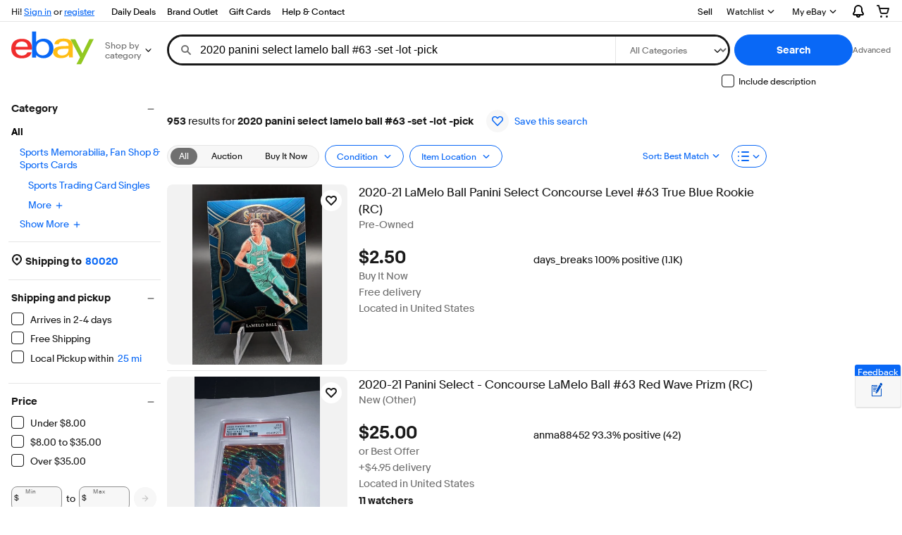

--- FILE ---
content_type: text/css
request_url: https://ir.ebaystatic.com/rs/c/srpnweb/common-BN7jHTTu.css
body_size: 18016
content:
.x-header{max-width:var(--page-width-max);padding:0 var(--gutter-large);margin:0 auto}@media (min-width:768px){.srp-shopping-view .x-header{max-width:unset;margin:0;padding:0}.srp-shopping-view .x-header #gh-f{margin-left:16px}}.s-item__skeleton .skeleton__image{border-radius:8px;width:100%;height:100%}.s-item__skeleton .skeleton__image,.s-item__skeleton .skeleton__text{background:linear-gradient(90deg,#f2f2f2 4%,#f8f8f8 25%,#f2f2f2 36%) 0 0/1000px 100%;animation:2s linear infinite skeleton-loading}@keyframes skeleton-loading{0%{background-position:-1000px 0}to{background-position:1000px 0}}@media (prefers-reduced-motion:reduce){.s-item__skeleton .skeleton__image,.s-item__skeleton .skeleton__text{animation:none}}.s-item__skeleton .image-treatment:after{background:0 0}.s-item__skeleton .s-item__info{padding-bottom:16px}.s-item__skeleton .s-item__info-details{width:50%;margin-top:48px}#skeleton-dweb-container{--gradient-red:#fff4f4;--gradient-purple:#f9f3fd;grid-template:"left-nav above-river-large"150px"left-nav river"1fr/221px 1fr;max-width:1490px;margin:0 auto;display:grid}#skeleton-dweb-container .x-skeleton__item{background:linear-gradient(90deg,#f2f2f2 4%,#f8f8f8 25%,#f2f2f2 36%) 0 0/1000px 100%}#skeleton-dweb-container .x-skeleton__item.text{width:100%;height:16px}#skeleton-dweb-container .x-skeleton__item.button{border-radius:20px;height:32px}.s-item__wrapper.x-skeleton .s-item__info{padding:.5rem}.s-item__info .x-skeleton__item{height:1.125rem;margin-bottom:.5rem}.skeleton__text.small,#skeleton-dweb-container .x-skeleton__item.text.partial{width:70%}.skeleton__text.x-small{width:90%}.s-item__image.s-item__image-wrapper.x-skeleton__item{width:100%;height:100%}#skeleton-dweb-container #left-nav-skeleton{grid-area:left-nav;grid-template-columns:1fr;grid-auto-rows:32px;padding:16px;display:grid}#skeleton-dweb-container #above-river-large{grid-gap:8px;grid-area:above-river-large;grid-template-rows:repeat(3,1fr);grid-template-columns:repeat(6,1fr);grid-template-areas:"text1 text2. . . .""button1 button2 button3. .button4""bar bar bar bar bar bar";padding:16px;display:grid}#skeleton-dweb-container #river{grid-area:river;grid-template-rows:auto;row-gap:16px;padding:16px;display:grid}#skeleton-dweb-container #river.srp-grid{grid-template-columns:repeat(auto-fit,25%)}#skeleton-dweb-container #river.srp-list{grid-template-columns:1fr}@media only screen and (max-width:479px){#skeleton-dweb-container #river.srp-grid{grid-template-columns:repeat(auto-fit,50%)}}@media only screen and (min-width:480px){#skeleton-dweb-container #river.srp-grid{grid-template-columns:repeat(auto-fit,33%)}}@media only screen and (max-width:767px){#skeleton-dweb-container #left-nav-skeleton{display:none}#skeleton-dweb-container{grid-template-columns:1fr;grid-template-areas:"above-river-large""river"}}@media only screen and (min-width:768px){#skeleton-dweb-container #river.srp-grid{grid-template-columns:repeat(auto-fit,50%);padding:8px}}@media only screen and (min-width:960px){#skeleton-dweb-container #river.srp-grid{grid-template-columns:repeat(auto-fit,33%);padding:8px}}@media only screen and (min-width:1420px){#skeleton-dweb-container #river.srp-grid{grid-template-columns:repeat(auto-fit,25%);padding:8px}}#skeleton-dweb-container.skeleton-container--nls .x-skeleton__item{background:linear-gradient(to right,var(--gradient-purple)4%,var(--gradient-red)25%,var(--gradient-purple)36%);background-size:1000px 100%}#skeleton-mweb-container{--gradient-red:#fff4f4;--gradient-purple:#f9f3fd;grid-template:"above-river-small"50px"river"1fr/1fr;width:100%;margin:0 auto;display:grid}#skeleton-mweb-container .x-skeleton__item{background:linear-gradient(90deg,#f2f2f2 4%,#f8f8f8 25%,#f2f2f2 36%) 0 0/1000px 100%}#skeleton-mweb-container.skeleton-container--nls .x-skeleton__item{background:linear-gradient(to right,var(--gradient-purple)4%,var(--gradient-red)25%,var(--gradient-purple)36%);background-size:1000px 100%}#skeleton-mweb-container #above-river-small h2{margin-left:18px;font-size:16px}#skeleton-mweb-container #river{grid-area:river;grid-template-rows:repeat(auto-fit,auto);grid-template-columns:repeat(auto-fit,50%);row-gap:16px;display:grid}#skeleton-mweb-container #river.srp-grid{grid-template-columns:repeat(auto-fit,50%)}#skeleton-mweb-container #river.srp-list{grid-template-columns:1fr}.skeleton__image{width:100%;height:100%}.x-skeleton__item{animation:2s linear infinite skeleton-loading}@media (prefers-reduced-motion:reduce){.x-skeleton-item{animation:none}}.s-progressive-spinner{margin:auto;position:absolute;top:0;bottom:0;left:0;right:0}.s-progressive-spinner.progress-spinner--large{width:60px;height:60px}.srp-related-searches{font-size:14px}.srp-related-searches a,.srp-related-searches a:link{color:var(--color-foreground-accent)}.srp-related-searches a:hover,.srp-related-searches a:focus,.srp-related-searches a:active{color:var(--color-state-accent-hover)}.srp-related-searches a:visited{color:var(--color-state-visited)}.srp-related-searches .BOLD{font-weight:700}.srp-top-rs-font-color .srp-related-searches a{white-space:normal}.srp-top-rs-font-color .srp-related-searches a:link{color:var(--srp-gray-dark)}.srp-top-rs-font-color .srp-related-searches a:hover,.srp-top-rs-font-color .srp-related-searches a:focus,.srp-top-rs-font-color .srp-related-searches a:active{color:var(--srp-gray-dark);text-decoration:underline}.srp-top-rs-font-color .srp-related-searches a:visited{color:var(--color-state-visited)}.srp-related-searches__kwsrp{margin:var(--gutter-small)}.srp-answer__title{font-size:var(--font-size-16);padding:var(--gutter-medium)var(--gutter-medium)0;margin:0}.srp-main-below-river .srp-answer__title{font-size:var(--font-size-24);padding:var(--gutter-large)0 0 0}@media only screen and (min-width:960px){.srp-answer__title{font-size:var(--font-size-20)}}.srp-text-list{padding:0;list-style:none}.srp-text-list__item{padding:9px var(--gutter-medium)}.s-page .breadcrumbs{margin-top:-17px}.su-breadcrumbs{margin-top:20px}@media screen and (min-width:480px){.su-breadcrumbs{margin-top:25px}.su-breadcrumbs .breadcrumbs{padding-left:0}}.srp-main--isLarge .su-breadcrumbs:not(:only-child){margin-top:0}@media screen and (min-width:768px){.srp-main--isLarge .su-breadcrumbs:not(:only-child){margin-top:-35px}}.srp-controls__count+.srp-controls__control .srp-save-search .faux-link{color:var(--color-background-information);font-size:13px}.srp-controls__count+.srp-controls__control .srp-save-search .follow-heart-wrapper{background:var(--color-background-secondary);border-radius:50%;justify-content:center;align-items:center;width:32px;height:32px;margin:0 8px 0 0;padding:8px;display:flex}.srp-controls__count+.srp-controls__control .srp-save-search .follow-heart-wrapper .spinner[role=img][aria-label]{width:11px;height:11px}.srp-controls__row-2 .srp-ebaylive-pill{min-width:47px;margin-left:var(--gutter-medium)}.srp-controls__row-cells.left .srp-ebaylive-pill{margin-right:var(--gutter-small)}.srp-controls__row-cells.left .srp-ebaylive-pill .fake-btn--tertiary{height:var(--spacing-400);background-color:var(--color-background-secondary);border:1px solid var(--color-background-tertiary)}.srp-controls__row-cells.left .srp-ebaylive-pill .fake-btn--tertiary:hover{background-color:var(--color-background-tertiary)}.skin-large .srp-ebaylive-pill a svg.icon:only-child{margin-right:4px}.srp-ebaylive-pill a:link,.srp-ebaylive-pill a:visited,.srp-ebaylive-pill a:hover,.srp-ebaylive-pill a:active{color:var(--color-foreground-primary)}.x-zipcode-validator input[type=text],.x-zipcode-validator label{width:100%}.x-zipcode-validator .floating-label label{font-size:14px;top:-4px;left:8px}.x-zipcode-validator .floating-label label.floating-label__label--inline{width:calc(100% - 8px)}input[type=text].x-zipcode-validator-input-error--display{border:1px solid var(--color-core-red)}.progress-spinner[role=img][aria-label].x-zipcode-validator-spinner{display:none}.progress-spinner[role=img][aria-label].x-zipcode-validator-spinner--display{width:16px;margin:auto;display:block;position:absolute;top:0;bottom:0;left:0;right:0}.x-zipcode-validator-error{display:none}.x-zipcode-validator-error--display{clear:both;color:var(--color-core-red);text-align:right;padding-top:5px;font-size:11px}.x-zipcode-validator-error--display p{margin:0}.flyout-notice{box-sizing:border-box;z-index:1;background-color:#fff;border-top:1px solid #ccc;border-bottom:1px solid #ccc;min-width:320px;min-height:32px;padding:8px 8px 8px 0;font-size:.875rem;display:flex;position:absolute;box-shadow:0 3px 7px #00000026}.flyout-notice--confirmation{border-top:2px solid #5ba71b}.flyout-notice--information{border-top:2px solid #0654ba}.flyout-notice--priority{color:#dd1e31;border-top:2px solid #dd1e31}.flyout-notice--information .flyout-notice__status{color:#0654ba}.flyout-notice--confirmation .flyout-notice__status{color:#5ba71b}.flyout-notice--priority .flyout-notice__pointer-top-left,.flyout-notice--priority .flyout-notice__pointer-top-center,.flyout-notice--priority .flyout-notice__pointer-top-right{border-bottom-color:#dd1e31}.flyout-notice--confirmation .flyout-notice__pointer-top-left,.flyout-notice--confirmation .flyout-notice__pointer-top-center,.flyout-notice--confirmation .flyout-notice__pointer-top-right{border-bottom-color:#5ba71b}.flyout-notice--information .flyout-notice__pointer-top-left,.flyout-notice--information .flyout-notice__pointer-top-center,.flyout-notice--information .flyout-notice__pointer-top-right{border-bottom-color:#0654ba}.flyout-notice__cell{word-break:break-all;width:100%}.flyout-notice__cell p{margin:0}.flyout-notice__cell p:not(:first-of-type){margin-top:4px}.flyout-notice__cell{margin:8px 0;padding-left:8px}.flyout-notice__cta{fill:currentColor;stroke:currentColor;stroke-width:0;color:#555;width:32px;height:16px;margin-top:8px;margin-left:8px;display:inline-block}button.flyout-notice__close{color:#555;cursor:pointer;white-space:nowrap;background:0 0;border:0;width:32px;height:32px;margin-left:8px;padding:0}button.flyout-notice__close:focus,button.flyout-notice__close:hover{color:#999999e6}button.flyout-notice__close:focus span,button.flyout-notice__close:hover span{background-image:url([data-uri])}button.flyout-notice__close:active{color:#333}button.flyout-notice__close svg{fill:currentColor;stroke:currentColor;stroke-width:0;width:12px;height:12px;display:inline-block}button.flyout-notice__close span{background-image:url([data-uri]);background-repeat:no-repeat;background-size:contain;width:12px;height:12px;display:inline-block}.flyout-notice__close{margin-top:1px}.flyout-notice__pointer-top-left{border-bottom-style:solid;border-bottom-width:12px;border-left:12px solid #0000;border-right:12px solid #0000;width:0;height:0;position:absolute;bottom:100%;left:12px}.flyout-notice__pointer-top-center{border-bottom-style:solid;border-bottom-width:12px;border-left:12px solid #0000;border-right:12px solid #0000;width:0;height:0;position:absolute;bottom:100%;left:42%}.flyout-notice__pointer-top-right{border-bottom-style:solid;border-bottom-width:12px;border-left:12px solid #0000;border-right:12px solid #0000;width:0;height:0;position:absolute;bottom:100%;right:12px}.flyout-notice__pointer-bottom-left{background-color:inherit;width:16px;height:16px;position:absolute;bottom:-7px;left:16px;transform:rotate(45deg);box-shadow:2px 2px 2px #ccc}.flyout-notice__pointer-bottom-center{background-color:inherit;width:16px;height:16px;position:absolute;bottom:-7px;left:42%;transform:rotate(45deg);box-shadow:2px 2px 2px #ccc}.flyout-notice__pointer-bottom-right{background-color:inherit;width:16px;height:16px;position:absolute;bottom:-7px;right:16px;transform:rotate(45deg);box-shadow:2px 2px 2px #ccc}.flyout-notice__pointer-left{background:inherit;width:12px;height:12px;position:absolute;top:42%;left:-6px;transform:rotate(45deg);box-shadow:-2px 2px 2px #0000001a}.flyout-notice__pointer-right{background:inherit;width:12px;height:12px;position:absolute;top:42%;right:-6px;transform:rotate(45deg);box-shadow:3px -3px 3px #0000001a}.x-flyout{position:relative}.x-flyout__button{color:var(--srp-gray-darkest);cursor:pointer;background:0 0;border:none;padding:0}.x-flyout__content{display:none}.x-flyout .flyout-notice{clear:right;min-width:0;z-index:calc(var(--zIndex-over-gh) - 1);border:1px solid var(--color-core-gray-silver);padding:0;right:0}.x-flyout .flyout-notice>div:first-of-type{display:block}.x-flyout .flyout-notice:before{display:none}.x-flyout .x-flyout-arrow-down{height:9px;margin-left:4px}.x-flyout--open .s-chevron,.x-flyout--open .x-flyout-arrow-down{transform:rotate(180deg)}.x-flyout--open .x-flyout__content{display:block}.x-flyout label:first-child{margin-right:5px}.x-flyout .s-chevron{width:10px;margin-left:5px}.s-chevron{position:relative}.s-chevron.up{transform:rotate(180deg)}.s-chevron.right{transform:rotate(-90deg)}.s-chevron.left{transform:rotate(90deg)}.srp-sort{background:var(--color-core-white);width:100%;height:100%;z-index:calc(var(--zIndex-over-gh) - 1);visibility:hidden;transition:transform .35s ease-out,visibility 0s .35s;position:fixed;top:0;left:0;overflow-y:scroll;transform:translateY(100%)}.srp-sort--display{visibility:visible;-webkit-overflow-scrolling:touch;transition-delay:1ms;transform:translateY(0%)}.srp-sort__menu-item-header{text-align:center;height:54px;color:var(--srp-gray-darkest);border-bottom:1px solid var(--srp-gray-lighter);font-size:16px;font-weight:var(--font-weight-regular);padding-top:18px;position:relative}.srp-sort .btn{box-shadow:none;font-size:inherit;text-align:left;border:0;width:100%}.srp-sort ul{padding:0}.srp-sort li{white-space:nowrap;list-style:none}.srp-sort a{color:var(--srp-gray-dark);width:100%;padding:1.2rem 3.1rem 1.2rem 1rem;display:inline-block}.srp-sort a:active,.srp-sort a:link,.srp-sort a:visited{color:var(--srp-gray-dark)}.srp-sort a:hover{color:var(--color-core-blue)}.srp-sort .icon-check{visibility:hidden;width:14px;margin:0 10px 0 16px;display:inline-block}.srp-sort__menu-item--selected{color:var(--color-core-blue);padding:1.2rem 3.1rem 1.2rem 1rem}.srp-sort__menu-item--selected .icon-check{visibility:inherit}.fake-tabs.srp-format-tabs{--tabs-item-foreground-color:var(--color-foreground-primary);--tabs-item-hover-foreground-color:var(--tabs-item-foreground-color);margin:0}.fake-tabs.srp-format-tabs ul.fake-tabs__items{display:flex}.fake-tabs.srp-format-tabs li.fake-tabs__item{margin:0}.srp-carousel-list{padding:0 var(--gutter-small);white-space:nowrap;-webkit-overflow-scrolling:touch;margin:0;padding-left:0;padding-right:0;font-weight:400;overflow-x:auto}@media only screen and (min-width:768px){.srp-carousel-list{font-size:17px}}.srp-carousel-list:not(.srp-carousel-list--text) .carousel__viewport--mask{-webkit-mask-image:none;mask-image:none}@media (hover:hover){.srp-main--isLarge .carousel:not(.carousel__autoplay) .carousel__list{overflow-x:visible}}.s-carousel-container .carousel__viewport--mask{-webkit-mask-image:none;mask-image:none}.s-carousel-container .section-title{margin-top:var(--gutter-large,16px)}.skin-small .s-carousel-container .section-title,.skin-small .s-carousel-container .carousel__list>li:first-child{margin-left:var(--gutter-small,8px)}.skin-small .s-carousel-container .carousel__list>li:last-child{margin-right:var(--gutter-small,8px)}.skin-small .s-carousel-container .carousel__control--prev,.skin-small .s-carousel-container .carousel__control--next{display:none}.srp-carousel-list__item,.srp-carousel-list__item--large-items{color:var(--srp-gray-base);vertical-align:top;border-radius:3px;line-height:1.25;list-style:none;display:inline-block}.srp-carousel-list__item.srp-carousel-list__item:last-of-type,.srp-carousel-list__item.srp-carousel-list__item--large-items:last-of-type,.srp-carousel-list__item--large-items.srp-carousel-list__item:last-of-type,.srp-carousel-list__item--large-items.srp-carousel-list__item--large-items:last-of-type{margin-right:0}a.srp-carousel-list__item-link,a.srp-carousel-list__item--large-items-link{display:inline-block}.srp-multi-aspect-guidance .carousel__container{overflow:hidden}.srp-multi-aspect-guidance .srp-carousel-list .srp-carousel-list__item-group-title{text-overflow:ellipsis;margin:0;font-size:13px;font-weight:400;position:absolute;transform:translateY(-1.3125rem)}.srp-refinements-guidance--thumbnails .srp-answer__title{padding:var(--gutter-xlarge)var(--gutter-large)}.srp-refinements-guidance .x-carousel{margin-top:0}.srp-refinements-guidance .x-carousel__prev-btn,.srp-refinements-guidance .x-carousel__next-btn{top:10%}.srp-refinements-guidance .srp-carousel-list{margin-top:0;margin-bottom:0}.srp-refinements-guidance .srp-carousel-list a svg.icon{display:none}.srp-refinements-guidance .carousel__container{white-space:normal}.srp-refinements-guidance .srp-carousel-list--text .srp-carousel-list__item{margin-bottom:12px}.srp-refinements-guidance .srp-carousel-list--text .srp-carousel-list__item:first-child a.srp-carousel-list__item-link{padding-left:0}.srp-refinements-guidance.srp-refinements-guidance--useLarge .srp-carousel-list{padding:0 0 var(--gutter-xlarge)var(--gutter-medium)}.srp-refinements-guidance.srp-refinements-guidance--useLarge .srp-carousel-list li.srp-carousel-list__item--large-items{border-radius:2rem;margin-bottom:0}.srp-refinements-guidance--related-searches--small{padding-left:var(--gutter-small)}.srp-refinements-guidance .su-related-search__carousel{height:50px}.s-answer-region-above-river .str-seller-card-wrap{padding-top:2px}.srp-main--isLarge .s-answer-region-center-top{float:left;width:100%;margin:var(--gutter-small)0}.s-answer-region-center-top #placement900379{margin:8px 16px}.s-answer-region.s-answer-region-below-river>div:last-child:not(.scandal-placement){margin-bottom:100px}.s-answer-region #scandal100589{text-align:center}.skin-small .srp-vss{margin:var(--gutter-small,8px)}.skin-small .srp-vss .su-item-hero__header{margin-bottom:5px}.skin-small .srp-vss .su-item-hero__main .su-card-container__media{width:76px;height:76px}.skin-small .srp-vss .su-item-hero__main .su-item-card__price{font-size:var(--font-size-16,16px)}.s-card-carousel .section-title__title svg,.s-card-carousel .su-scrolling-item-cards__title svg{width:20px;height:20px}.s-card-carousel .section-title__subtitle svg,.s-card-carousel .su-scrolling-item-cards__subtitle svg{width:16px;height:16px}.s-card-carousel .section-title__subtitle .su-icon,.s-card-carousel .su-scrolling-item-cards__subtitle .su-icon{display:flex}.s-card-carousel .section-title__subtitle .su-icon.su-icon--money-back-guarantee,.s-card-carousel .su-scrolling-item-cards__subtitle .su-icon.su-icon--money-back-guarantee{color:var(--color-foreground-accent)}.s-card-carousel .section-title.su-scrolling-item-cards__title .section-title__title-container{max-width:unset}.s-card-carousel .section-title.su-scrolling-item-cards__title .section-title__title,.s-card-carousel .section-title.su-scrolling-item-cards__title .section-title__subtitle{align-items:center;gap:2px;display:flex}.s-card-carousel .section-title.su-scrolling-item-cards__title .section-title__title svg.icon{background-color:unset;border-radius:unset;margin-inline-start:0;padding:0}.s-card-carousel .su-scrolling-item-cards__carousel{margin-bottom:0}.s-card-carousel .carousel__viewport--mask{-webkit-mask-image:none;mask-image:none}.s-card-carousel .s-card{height:100%}.srp--list-view .s-card-carousel .s-card .s-card__price{font-size:17px}.s-card-carousel .carousel__list>li{width:152px;max-width:276px}.srp--list-view .s-card-carousel .carousel__list>li{max-width:256px}@media only screen and (min-width:480px){.s-card-carousel .carousel__list>li{width:calc(50% - 36px)}}@media only screen and (min-width:600px){.s-card-carousel .carousel__list>li{width:calc(50% - 48px)}}@media only screen and (min-width:681px){.s-card-carousel .carousel__list>li{width:calc(33.333% - 24px)}}@media only screen and (min-width:768px){.s-card-carousel .carousel__list>li{width:calc(50% - 48px)}}@media only screen and (min-width:960px){.s-card-carousel .carousel__list>li{width:31%}}@media only screen and (min-width:1024px){.s-card-carousel .carousel__list>li{width:calc(33.333% - 24px)}}@media only screen and (min-width:1280px){.srp--grid-view .s-card-carousel .carousel__list>li{width:23%}}@media only screen and (min-width:1420px){.srp--grid-view .s-card-carousel .carousel__list>li{width:calc(25% - 24px)}}.s-card-carousel.s-card-carousel--small .carousel__list>li{width:143px}.s-card-carousel.s-card-carousel--small .carousel__list>li .su-card-container__attributes__secondary{display:none}.s-card-carousel.s-card-carousel--medium .carousel__list>li{width:178px}@media only screen and (max-width:480px){.s-card-carousel.s-card-carousel--medium .carousel__list>li{width:109px}.s-card-carousel.s-card-carousel--medium .carousel__list>li .su-card-container{grid-template:"media"min-content"content"/minmax(109px,300px)}}.s-card-carousel.s-card-carousel--title-card .su-scrolling-item-cards__title-card{max-width:unset}.s-card-carousel.s-card-carousel--title-card li.carousel__snap-point:first-child{width:100%}@media only screen and (max-width:1024px){.s-card-carousel.s-card-carousel--title-card li.carousel__snap-point:first-child{max-width:225px}}@media only screen and (max-width:960px){.s-card-carousel.s-card-carousel--title-card li.carousel__snap-point:first-child{max-width:200px}.s-card-carousel.s-card-carousel--title-card li.carousel__snap-point:first-child .su-scrolling-item-cards__title{font-size:var(--font-size-20);line-height:var(--font-size-24)}.s-card-carousel.s-card-carousel--title-card li.carousel__snap-point:first-child .su-scrolling-item-cards__subtitle{font-size:13px;line-height:18px}}.s-card-carousel.s-card-carousel--title-card.s-card-carousel--title-card-SELECT_BRAND li.carousel__snap-point:first-child .su-scrolling-item-cards__title{font-size:var(--font-size-16)}.s-card-carousel.s-card-carousel--title-card.s-card-carousel--title-card-SELECT_BRAND li.carousel__snap-point:first-child .su-scrolling-item-cards__subtitle{font-size:var(--font-size-30);font-weight:700;line-height:40px}@media only screen and (max-width:1280px){.s-card-carousel.s-card-carousel--title-card.s-card-carousel--title-card-SELECT_BRAND li.carousel__snap-point:first-child .su-scrolling-item-cards__title{font-size:var(--font-size-14)}.s-card-carousel.s-card-carousel--title-card.s-card-carousel--title-card-SELECT_BRAND li.carousel__snap-point:first-child .su-scrolling-item-cards__subtitle{font-size:var(--font-size-24);line-height:32px}}@media only screen and (max-width:960px){.s-card-carousel.s-card-carousel--title-card.s-card-carousel--title-card-SELECT_BRAND li.carousel__snap-point:first-child .su-scrolling-item-cards__subtitle{font-size:var(--font-size-20);line-height:28px}}.s-card{align-items:center;list-style:none;display:flex;position:relative}.s-card .su-card-container{height:100%}.srp--grid-view .srp-results>.s-card{padding:var(--gutter-small,8px)}.srp--list-view .srp-results>.s-card{padding:var(--gutter-small,8px)0}.srp--list-view .srp-results>.s-card:not(:last-of-type){border-bottom:1px solid var(--srp-color-border)}.s-card.s-card--dark-solt-links-black .s-card__attribute-row .su-link .su-styled-text{color:var(--color-foreground-primary);text-decoration:underline}.s-card.s-card--horizontal .s-card__title{-webkit-line-clamp:3;-moz-line-clamp:3;white-space:normal;text-overflow:ellipsis;word-break:break-word;-webkit-box-orient:vertical;-moz-box-orient:vertical;display:-webkit-box;overflow:hidden}.s-card.s-card--horizontal .s-card__attribute-row{margin-bottom:3px}.s-card.s-card--horizontal .su-card-container__attributes__primary .s-card__attribute-row:first-of-type{margin-bottom:1px}.s-card.s-card--horizontal .su-card-container__attributes__secondary{margin-top:2px}.s-card.s-card--vertical .s-card__title{-webkit-line-clamp:2;-moz-line-clamp:2;white-space:normal;text-overflow:ellipsis;word-break:break-word;-webkit-box-orient:vertical;-moz-box-orient:vertical;max-height:40px;display:-webkit-box;overflow:hidden}.s-card.s-card--vertical .s-card__title .su-styled-text{letter-spacing:.15px;line-height:21px}.s-card.s-card--vertical .s-card__subtitle .su-styled-text{line-height:1.3}.s-card.s-card--vertical.s-card--overflow .su-card-container__attributes__primary .s-card__attribute-row:nth-last-child(-n+2){width:calc(100% - 30px)}.s-card.s-card--vertical.s-card--overflow.s-card--su-overflow .su-card-container__attributes__primary .s-card__attribute-row:nth-last-child(-n+2){width:calc(100% - 32px)}.s-card.s-card--vertical .su-card-container__attributes__secondary{flex-direction:column;align-items:flex-end;margin-top:5px;display:flex}.s-card.s-card--vertical .su-card-container__attributes__secondary .s-card__attribute-row{white-space:nowrap}.s-card .su-styled-text{margin-bottom:unset}.s-card .su-card-container__media .s-card__media-wrapper{position:relative}.s-card .su-card-container__media .s-card__image{width:100%}.s-card .su-card-container__media .su-media__multi-image-carousel .carousel__container .carousel__control--prev{left:var(--gutter-small)}.s-card .su-card-container__media .su-media__multi-image-carousel .carousel__container .carousel__control--next{right:var(--gutter-small)}.s-card .su-card-container__media .su-media__multi-image-carousel:not(.su-media__multi-image-carousel--hover-controls)~.su-media__image-dots{opacity:0;animation:.5s ease-in-out forwards fadeIn}.s-card .s-card__watchheart{z-index:1;top:var(--gutter-small,8px);right:var(--gutter-small,8px);display:block}.s-card:hover .s-card__gallery-plus,.s-card:focus .s-card__gallery-plus{opacity:1}.s-card .su-card-container__signal-link{flex-wrap:wrap;justify-content:center;align-items:center;display:flex}.s-card .su-card-container__signal-link .su-styled-text{text-align:center}.s-card .s-card__caption .signal{margin:0;padding:1px 5px 0}.s-card .s-card__title .su-styled-text{line-height:24px}.s-card .s-card__title:hover{text-decoration:none}.s-card .s-card__title .s-card__new-listing{font-size:var(--font-size-12);vertical-align:text-bottom;color:#555;text-transform:uppercase;cursor:auto;background:#edeff1;border-radius:2px;margin:0 4px 3px 0;padding:3px 0 1px;font-weight:400;line-height:12px;display:inline-block}.s-card .s-card__subtitle{color:var(--color-foreground-secondary)}.s-card .s-card__subtitle .su-styled-text{line-height:20px}.s-card .s-card__subtitle .s-card__subtitle-icon-and-text{align-items:center;gap:var(--spacing-50,4px);display:inline-flex}.s-card .s-card__subtitle .s-card__subtitle-icon-and-text:not(:last-child){margin-right:var(--spacing-200,16px)}.s-card .s-card__subtitle .s-card__subtitle-icon-and-text .su-icon{display:inline-flex}.s-card .s-card__attribute-row{white-space:normal;word-break:break-word;line-height:20px}.s-card .s-card__attribute-row .su-link .su-styled-text{color:var(--color-foreground-accent)}.s-card .su-card-container__attributes__secondary .su-link .su-styled-text{color:var(--color-foreground-primary);text-decoration:underline}.s-card .s-card__price{font-weight:700}.s-card .s-card__price--link .su-styled-text{color:var(--color-foreground-accent)}.s-card .s-card__price--link:visited .su-styled-text{color:var(--color-state-visited)}.srp--grid-view .s-card .s-card__price{line-height:var(--font-size-28,28px)}.srp--grid-view .s-card .s-card__price.default{font-size:15px}.srp--list-view .s-card .s-card__price{font-size:16px;line-height:var(--font-size-24,24px)}.srp--list-view .s-card .s-card__price.default{font-size:13.5px}.s-card .s-card__product-reviews{color:var(--color-foreground-secondary)}.s-card .s-card__product-reviews a{color:var(--color-foreground-accent);height:20px;display:flex}.s-card .s-card__product-reviews a:visited{color:var(--color-state-visited)}.s-card .s-card__product-reviews a:hover{text-decoration:underline}.s-card .s-card__product-reviews .s-card__reviews-count{margin-top:2px}.s-card .s-card__program-badge-container .tooltip__overlay{z-index:99;white-space:normal}.s-card .s-card__program-badge-container .tooltip__cell{padding:var(--gutter-large)}.s-card .s-card__program-badge-container .tooltip ul{padding:4px 0 4px 16px}.s-card .s-card__program-badge-container .tooltip a{text-decoration:underline}.s-card .s-card__program-badge-container--topRatedSeller svg,.s-card .s-card__program-badge-container--sellerOrStoreInfo svg,.s-card .s-card__program-badge-container--sellerInfo svg,.s-card .s-card__program-badge-container--secureCheckout svg,.s-card .s-card__program-badge-container--inVault svg{fill:var(--color-foreground-accent)}.s-card .s-card__program-badge-container .su-link .su-styled-text{color:var(--color-foreground-primary)}.s-card .s-card__program-badge-container .su-link:hover{text-decoration:underline}.s-card .s-card__program-badge-container--liveSeller{border-radius:var(--Radius-Small,4px);background:var(--core-kiwi-200,#e0fae0);width:fit-content;color:var(--core-kiwi-700,#1b561a);padding:2px 8px}.s-card .s-card__program-badge-container--liveSeller .su-link .su-styled-text{color:var(--core-kiwi-700,#1b561a);-webkit-line-clamp:1;-moz-line-clamp:1;white-space:normal;-webkit-box-orient:vertical;-moz-box-orient:vertical;text-decoration:none;display:-webkit-box;overflow:hidden}.s-card .s-card__program-badge-container--liveSeller .su-link:hover{text-decoration:none}.s-card .s-card__seller-logo{max-width:120px;max-height:40px}.s-card .s-card__ebay-guarantee--icon{background-color:#0000;background-image:url(https://ir.ebaystatic.com/rs/v/l1buhxqlfi2u1dbkhu1hovfl3ei.png?e);background-position:0 0;background-repeat:no-repeat;width:20px;height:18px;display:inline-block}.s-card .infotip .icon-btn{margin-bottom:1px;margin-left:4px}.s-card .infotip .icon-btn svg.icon{fill:#767676}.s-card .infotip__overlay{z-index:99}.s-card .infotip__overlay figure{margin:0}.s-card .eek{line-height:normal}.s-card .s-card__time:not(.s-card__time--urgent,.s-card__time--soon){color:var(--color-foreground-secondary)}.s-card .su-card-container__footer{flex-direction:column;justify-content:flex-end;align-items:flex-start;display:flex;position:relative}.s-card .su-card-container__footer .s-card__footer--row{justify-content:space-between;align-items:center;display:flex}.s-card .su-card-container__footer .s-card__footer--row .s-card__sep{color:var(--color-foreground-secondary);-webkit-font-smoothing:antialiased;-moz-osx-font-smoothing:grayscale;font-size:12px}.s-card--installation-badge-blue .s-card__program-badge-container--partsInstallation svg,.s-card--installation-badge-blue .s-card__program-badge-container--tireInstallation svg{fill:var(--color-foreground-accent)}.s-card--installation-badge-bg-black .s-card__program-badge-container--partsInstallation .su-styled-text,.s-card--installation-badge-bg-black .s-card__program-badge-container--tireInstallation .su-styled-text{color:var(--color-foreground-on-strong)}.s-card--installation-badge-bg-black .s-card__program-badge-container--partsInstallation .su-program-badge,.s-card--installation-badge-bg-black .s-card__program-badge-container--tireInstallation .su-program-badge{background-color:var(--color-background-strong);color:var(--color-foreground-on-strong);border-radius:6px;padding:6px 8px;display:inline-flex}.s-card.s-card--pagination-below .su-media.su-media--image:after{content:"";height:18px}.s-card.s-card--pagination-below .s-card__gallery-plus,.s-card.s-card--pagination-below .s-card__searchsimilar,.s-card.s-card--pagination-below .s-card__videosignal{bottom:36px}.s-card.s-card--pagination-below .su-card-container__content{padding-top:0}.srp--list-view .s-card.s-card--pagination-below .su-media__image-dots-container{margin-bottom:2px}@media only screen and (min-width:600px){.srp--list-view .srp-results>.s-card .s-card__title .su-styled-text.default{font-size:16px}.srp--list-view .srp-results>.s-card .s-card__price{font-size:18px}.s-card__price{position:relative;top:1px}}@media only screen and (min-width:960px){.srp--list-view .srp-results>.s-card .s-card__price{font-size:var(--font-size-24,24px);line-height:32px}.srp--list-view .srp-results>.s-card .s-card__price.default{font-size:18px}.srp--list-view .srp-results>.s-card .s-card__subtitle .s-card__subtitle-icon-and-text{gap:var(--spacing-75,6px)}.srp--list-view .srp-results>.s-card .s-card__subtitle .s-card__subtitle-icon-and-text:not(:last-child){margin-right:var(--spacing-300,24px)}.srp--list-view .srp-results>.s-card .su-card-container__attributes__secondary{margin-top:10px}}@media only screen and (max-width:680px){.srp-grid>.s-card{width:50%}}@media only screen and (min-width:681px){.srp-grid>.s-card{width:33.33%}}@media only screen and (min-width:768px){.srp-grid>.s-card{width:50%}}@media only screen and (min-width:982px){.srp-grid>.s-card{width:33.33%}}@media only screen and (min-width:1298px){.srp-grid>.s-card{width:25%}}@keyframes fadeIn{0%{opacity:0}to{opacity:1}}.s-video-player{position:relative}.s-video-player .video-player video{width:100%;height:100%}.s-video-player .su-media--video{position:absolute;top:0;bottom:0;left:0;right:0}.s-video-player .su-media__video--placeholder img{display:none}.s-video-player .su-media--image{width:100%;height:auto;display:block}.s-video-player .basic-media-image.hidden{opacity:0}@media only screen and (min-width:768px){.s-video-player .su-media--image .su-media--video{width:calc(100% - 16px);height:100%}}.s-card__media-wrapper .vl-live-event-button{top:var(--gutter-small,8px);left:var(--gutter-small,8px);position:absolute}.vl-live-event-button{box-sizing:border-box;border-radius:var(--border-radius-150,24px);padding:var(--spacing-150,12px);font-size:var(--font-size-small,.75rem);align-items:center;height:32px;font-family:Market Sans,Arial,sans-serif;text-decoration:none;display:inline-flex}.vl-live-event-button svg.vl-live-event-button-icon{width:16px;height:16px;margin-right:var(--spacing-50,4px)}.vl-live-event-button__live{font-weight:var(--font-weight-bold,700)}.vl-live-event-button__live,.vl-live-event-button__live:visited,.vl-live-event-button__live:hover,.vl-live-event-button__live:not([href]),.vl-live-event-button__live[aria-disabled=true]{color:var(--color-foreground-on-accent,white);background-color:var(--color-red-600,#d50b0b)}.vl-live-event-button__live__kiwi{font-weight:var(--font-weight-bold,700)}.vl-live-event-button__live__kiwi,.vl-live-event-button__live__kiwi:visited,.vl-live-event-button__live__kiwi:hover,.vl-live-event-button__live__kiwi:not([href]),.vl-live-event-button__live__kiwi[aria-disabled=true]{color:var(--color-foreground-on-primary,black);background-color:var(--color-kiwi-400,#4ce160)}.vl-live-event-button__upcoming{cursor:pointer;border:none}.vl-live-event-button__upcoming,.vl-live-event-button__recorded{box-shadow:var(--shadow-subtle)}.vl-live-event-button__upcoming,.vl-live-event-button__recorded,.vl-live-event-button__upcoming:visited,.vl-live-event-button__recorded:visited,.vl-live-event-button__upcoming:hover,.vl-live-event-button__recorded:hover,.vl-live-event-button__upcoming:not([href]),.vl-live-event-button__recorded:not([href]),.vl-live-event-button__upcoming[aria-disabled=true],.vl-live-event-button__recorded[aria-disabled=true]{color:var(--color-foreground-primary,black);background-color:var(--color-background-primary,white)}.s-card__watchheart.s-card__watchheart--watch svg:first-child{display:block}.s-card__watchheart.s-card__watchheart--watch svg:last-child,.s-card__watchheart.s-card__watchheart--watching svg:first-child{display:none}.s-card__watchheart.s-card__watchheart--watching svg:last-child{display:block}.s-card__watchheart.on-image,.s-card__watchheart.at-corner{width:30px;height:30px;display:flex;position:absolute}.s-card__watchheart.on-image{top:8px;right:8px}.s-card__watchheart.on-image .tooltip__overlay{top:16px}.srp-list .s-card__watchheart.on-image .tooltip__overlay{left:-38px}.srp-list .s-card__watchheart.on-image .tooltip__overlay .flyout-notice__pointer-top-left{left:14px}.srp-grid .s-card__watchheart.on-image .tooltip__overlay{left:-280px}.srp-grid .s-card__watchheart.on-image .tooltip__overlay .flyout-notice__pointer-top-left{left:256px}.s-card__watchheart.at-corner{bottom:0;right:0}.s-card__watchheart.at-corner .tooltip__overlay{top:24px;left:-300px}.s-card__watchheart.at-corner .tooltip__overlay .flyout-notice__pointer-top-left{left:276px}.s-card__watchheart-click{background-color:var(--color-background-primary);border:0;border-radius:50%;justify-content:center;align-items:center;width:30px;height:30px;display:flex;position:absolute}.s-card__watchheart-click:hover{cursor:pointer;background-color:var(--color-background-tertiary);text-decoration:underline}.s-card__watchheart-icon{color:var(--color-foreground-primary)}.s-card__watchheart-icon:before{content:""}.s-card__watchheart .infotip__close,.s-card__watchheart .infotip__host{display:none}.s-card__watchheart .infotip__overlay{width:unset;min-width:300px;max-width:340px}.s-card__watchheart .infotip__cell{padding:var(--gutter-large)}.s-card__watchheart .infotip--expanded .infotip__overlay{top:24px}.s-card__watchheart .infotip--expanded .infotip__pointer{top:-5px;bottom:auto;left:12px}@media only screen and (min-width:768px){.srp-list .s-card__watchheart.at-corner{right:0}}.s-card__image+.s-card__watchheart.on-image{z-index:1;display:block}.s-card__boost{position:absolute;top:8px;right:8px}.skin-small .s-card__boost .tourtip__overlay{margin-left:8px}.skin-small .s-card__boost .tourtip__overlay .tourtip__pointer{transform:translate(-8px)rotate(45deg)}.s-card__gallery-plus{opacity:0;background:var(--color-background-primary);border:0;border-radius:50%;width:30px;height:30px;padding:0;position:absolute;bottom:8px;right:8px}.s-card:hover .s-card__gallery-plus,.s-card__gallery-plus:focus{opacity:1}.s-card__gallery-plus .icon{fill:var(--color-foreground-primary);padding:3px}.s-card__gallery-plus.s-card__quickview{cursor:pointer}.s-card__gallery-plus.s-card__quickview:hover{background-color:var(--color-background-tertiary)}.lens-zoom{cursor:-webkit-zoom-in;cursor:-moz-zoom-in;cursor:zoom-in}.s-card__searchsimilar{position:absolute;bottom:8px;left:8px}.s-card__searchsimilar a{background-color:var(--color-background-primary);border:0;border-radius:50%;justify-content:center;align-items:center;width:32px;height:32px;padding:0;display:flex}.s-card__searchsimilar a svg,.s-card__searchsimilar a:link,.s-card__searchsimilar a:visited{color:var(--color-foreground-primary)}.s-card__searchsimilar a:hover,.s-card__searchsimilar a:active{cursor:pointer;background-color:var(--color-background-tertiary)}@media (max-width:399px){.s-card__searchsimilar .tourtip__overlay{max-width:300px}}.s-card__colors{text-align:center;color:var(--srp-gray-base);position:relative;top:4px}.s-card__colors-selected{width:20px;height:20px;color:var(--color-core-white);border:1px solid #767676;border-radius:50%;display:inline-block}.s-card__colors-color{border:1px solid var(--srp-color-border);border-radius:50%;width:12px;height:12px;margin:1px;display:inline-block}.s-product .s-card__colors-color{width:16px;height:16px}.s-card__colors-text{margin-left:4px;font-size:13px;display:inline-block;position:relative;top:-4px}.s-product .s-card__colors-text{top:-5px}.s-card__reviews{align-items:center;margin:1px 0 0;display:flex;position:relative}.s-card__reviews-count{margin-top:1px;margin-left:6px;font-size:13px}.s-card__reviews a:active,.s-card__reviews a:link{text-decoration:underline}.srp-merch__items .s-card__reviews-count{clip-path:inset(50%);white-space:nowrap;border:0;width:1px;height:1px;padding:0;position:absolute;overflow:hidden}@media only screen and (min-width:768px){.s-card__reviews a{align-items:center;display:flex}.s-card__reviews-count{margin-left:6px}}.x-star-rating{display:flex}.x-star-rating svg{width:16px}#icon-star-filled-16 path,#icon-star-half-16-colored path,#icon-star-empty-16 path{fill:#d97f00}.s-card__time-left{white-space:nowrap;display:inline-block}.s-card__time-end{display:inline-block}@media only screen and (min-width:768px){.s-card__time--soon{color:var(--color-core-gray-jet);font-weight:700}}.s-card__time--urgent{color:var(--color-core-red);font-weight:700}[class^=s-card__time]{padding-top:2px}.s-card__sep{font-size:var(--font-size-12)}.s-card__pl-on-bottom .s-card__sep{color:var(--srp-gray-base);position:absolute;bottom:0}.skin-small .s-card__pl-on-bottom.s-card__with-footer-eek-tire .s-card__sep{bottom:36px}.s-card__sep--rev{white-space:pre;flex-direction:row-reverse;display:flex}:root{--srp-size-12:var(--font-size-12)}.su-overflow-menu-host{position:absolute;bottom:0;right:0}.s-overflow-menu-icon-button{cursor:pointer;width:30px;height:30px;color:var(--color-foreground-secondary);background:0 0;border:none;border-radius:50%;justify-content:center;align-items:center;padding:0;display:flex}.s-overflow-menu-icon-button[disabled]{cursor:default;pointer-events:none}.s-overflow-menu-icon-button:hover{color:var(--color-foreground-primary);background-color:var(--color-background-secondary)}.s-overflow-menu-icon-button:active{background-color:var(--color-background-tertiary)}.s-overflow-menu-icon-button--large .icon{height:16px}.s-overflow-menu-icon-button--horizontal .icon{width:16px}.s-overflow-menu-icon-button--bottom{position:absolute;bottom:0;right:0}.s-overflow-menu-icon-button--secondary{color:var(--color-foreground-primary);background-color:var(--color-background-secondary)}.s-overflow-menu-icon-button--secondary:hover,.s-overflow-menu-icon-button--secondary:active{background-color:var(--color-background-tertiary)}.s-card__compare-checkbox{visibility:hidden;opacity:0;transition:transform var(--motion-duration-medium-1)var(--motion-easing-standard),opacity var(--motion-duration-short-3)var(--motion-easing-soft-exit),padding var(--motion-duration-medium-1)var(--motion-easing-standard);padding:0}.s-card__compare-checkbox--visible{visibility:visible;opacity:1;transition:transform var(--motion-duration-medium-2)var(--motion-easing-standard),opacity var(--motion-duration-medium-2)var(--motion-easing-soft-enter)var(--motion-duration-short-3),padding var(--motion-duration-medium-2)var(--motion-easing-standard)}.s-card--horizontal .s-card__compare-checkbox{width:0;transition:width var(--motion-duration-medium-1)var(--motion-easing-standard);overflow:hidden;transform:translate(10px)}.s-card--horizontal .s-card__compare-checkbox--visible{width:24px;transition:width var(--motion-duration-medium-2)var(--motion-easing-standard);padding:3px;transform:translate(0)}.s-card__footer .s-card__compare-checkbox{height:0;transition:height var(--motion-duration-medium-1)var(--motion-easing-standard);overflow:hidden;transform:translateY(-10px)}.s-card__footer .s-card__compare-checkbox--visible{height:50px;padding:var(--gutter-large)0;transition:height var(--motion-duration-medium-2)var(--motion-easing-standard);transform:translateY(0)}.srp-1p__link:hover{text-decoration:none}.srp-1p__link:hover .srp-1p__cta{text-decoration:underline}.srp-1p__banner .srp-1p__content .srp-1p__image{background-position:50%;background-repeat:no-repeat;background-size:cover;width:137.838px;height:90px}.srp-1p__banner.srp-1p--large .srp-1p__content .srp-1p__image{width:275.676px;height:144px;position:relative;right:-16px}@media screen and (min-width:600px) and (max-width:1279px){.srp-1p__banner.srp-1p--large .srp-1p__content .srp-1p__image{width:220.541px}}.srp-1p--large{box-shadow:none;border-color:var(--srp-color-border)}.srp-1p{background-color:var(--color-core-white);justify-content:space-between;max-height:144px;padding:8px;text-decoration:none;display:flex;overflow:hidden}@media screen and (min-width:600px){.srp-1p{padding:16px}}.srp-1p__details{flex:auto;margin-right:8px}.srp-1p__details>div{padding-bottom:8px}.srp-1p--large .srp-1p__details{align-items:center;height:100%;padding-right:16px;display:flex}.srp-1p--large .srp-1p__details>div{padding-bottom:0}@media screen and (min-width:600px){.srp-1p__details{margin:0;padding:0}}.srp-1p__ad-column{margin-left:16px}@media screen and (min-width:600px){.srp-1p__content{align-items:center;display:flex}}@media screen and (min-width:600px) and (max-width:959px){.srp-1p__content .srp-1p__item.srp-1p__item--with-text:nth-of-type(3){display:none}}.srp-1p__slug{align-items:center;display:flex}.srp-1p--large .srp-1p__slug{height:96px}.srp-1p__slug--image{max-width:84px;max-height:28px}.srp-1p--large .srp-1p__slug--image{max-width:96px;max-height:96px}.srp-1p__slug--text{color:var(--color-core-gray-dim);font-size:12px;line-height:1.5}.srp-1p__slug--image+.srp-1p__slug--text{margin-left:8px}.srp-1p__slug--image,.srp-1p__slug--text{display:inline-block}.srp-1p__title{color:#151e27;-webkit-line-clamp:3;-moz-line-clamp:3;white-space:normal;-webkit-box-orient:vertical;-moz-box-orient:vertical;padding-bottom:6px;font-size:14px;line-height:1.2;display:-webkit-box;overflow:hidden}@media screen and (min-width:600px) and (max-width:767px){.srp-1p__title{font-size:20px;font-weight:700;line-height:1.2}}@media screen and (min-width:768px) and (max-width:959px){.srp-1p__title{font-size:16px;font-weight:700;line-height:1.5}}.srp-1p--large .srp-1p__title{font-size:20px;font-weight:700;line-height:1.2}@media screen and (min-width:768px) and (max-width:959px){.srp-1p--large .srp-1p__title{font-size:16px;line-height:1.5}}.srp-1p__sub-title{color:#151e27;padding-bottom:6px;font-size:16px;line-height:1.5;display:none}@media screen and (min-width:1280px){.srp-1p__sub-title{margin:-4px 0;display:block}}.srp-1p__cta,.srp-1p--large .srp-1p__cta a{align-items:center;display:flex}.srp-1p__cta>div,.srp-1p__cta>a>div{color:#151e27;font-weight:700;display:inline-block}.srp-1p__cta>div+.srp-1p__cta__arrow,.srp-1p__cta>a>div+.srp-1p__cta__arrow{color:#151e27;width:9px;height:10px;position:relative;top:1px;left:5px}.srp-1p__cta>div:hover,.srp-1p__cta>a>div:hover{text-decoration:underline}.srp-1p--large{border:1px solid var(--srp-color-border);border-radius:var(--gutter-small);margin:var(--gutter-small)0;padding:16px}.srp-river-answer .srp-1p--large{box-shadow:none;border:none;border-radius:0;margin:0;padding:16px 0}.s-answer-region-center-top .x-1p{border-bottom:1px solid var(--color-core-gray-gainsboro)}.srp-main--isLarge .s-answer-region-center-top .x-1p{border-bottom:none}.srp-1p__item{vertical-align:top;flex:1 0 auto;margin:0 16px 0 0}.srp-1p__item:last-child{margin:0}.srp-1p__item__image{align-items:center;width:112px;height:112px;display:flex}.srp-1p__item__image>img{max-width:100%;max-height:100%}.srp-1p__item--with-text .srp-1p__item__image{width:90px;height:90px}.srp-1p--large .srp-1p__item--with-text .srp-1p__item__image{width:96px;height:96px}.srp-1p__item__text{color:var(--color-core-gray-dim);margin-top:4px}.srp-1p__item__text .BOLD{color:#151e27;font-weight:700}.srp-1p__banner-image img{max-height:144px}.su-notice a .PSUEDOLINK,.su-notice a:hover,.su-notice span.PSEUDOLINK{text-decoration:underline}.su-notice section svg.icon{width:16px;height:16px}.su-notice .su-notice__button--black .btn{background-color:var(--color-foreground-primary,#191919);border-color:var(--color-foreground-primary,#191919)}.su-notice .section-notice.with-primary-action .PRIMARY{font-size:1.25rem;font-weight:700}.su-notice .section-notice.with-primary-action .section-notice__main{align-self:center;display:flex}.su-notice .section-notice.with-primary-action .section-notice__cta{margin:0;padding:0}.s-answer-region-mrp-river .su-notice{margin:0 0 var(--gutter-large)0}.s-answer-region-mrp-river .su-notice .section-notice{margin:0}@media screen and (max-width:768px){.su-notice{margin:var(--gutter-small)}.su-notice .section-notice.with-primary-action{display:block}.su-notice .section-notice.with-primary-action .PRIMARY{font-size:1rem}.su-notice .section-notice.with-primary-action .section-notice__cta{justify-self:flex-start;margin-top:16px;margin-bottom:0}.su-notice .section-notice.with-primary-action .su-notice__button--black .btn{min-height:32px;padding:6px 16px}.s-answer-region-mrp-river .su-notice{margin:0 var(--gutter-large)}}.srp--grid-view .srp-bos-items,.srp--list-view .srp-bos-items{text-align:left}.srp--grid-view .srp-bos-items .bos-items__loader,.srp--list-view .srp-bos-items .bos-items__loader{justify-content:center;align-items:center;margin:0 auto;display:flex}.s-feedback{z-index:9;text-align:center;background-color:var(--color-background-secondary);cursor:pointer;width:65px;box-shadow:1px 2px 1px var(--color-core-gray-gainsboro);border-radius:3px;position:fixed;bottom:142px;right:2px;overflow:hidden}.s-feedback-header{background-color:var(--color-core-blue);color:var(--color-core-white);cursor:default;height:16px;padding:2px;font-size:12px}.s-feedback-survey{border:1px solid var(--color-core-gray-gainsboro);float:left;box-sizing:content-box;background-image:url(https://ir.ebaystatic.com/pictures/aw/OCS_SelfService/IconSprite_InflowHelp.png?e);background-position:-34px -146px;border-bottom:none;width:100%;height:21px;margin:0;padding:11px}.s-pbe-model:not(:empty){padding:var(--gutter-large)0}@media only screen and (max-width:768px){.s-pbe-model:not(:empty){padding:var(--gutter-large)var(--gutter-small);border-bottom:1px solid var(--srp-color-border)}}.s-pbe-model:not(:empty)>div~div{padding-top:var(--gutter-large)}.s-pbe-model:not(:empty) .su-hero-container__header{flex-direction:column;justify-content:center;display:flex}.s-pbe-model:not(:empty) .su-hero-container__header .aspect-dropdown{align-self:flex-start;margin-top:8px}.s-pbe-model:not(:empty) .su-hero-container__content{gap:var(--spacing-200);flex-direction:column;display:flex}.s-pbe-model:not(:empty) .su-hero-container__content .aspect-dropdown{border-color:#0000;align-self:flex-start;padding:0}.s-pbe-model:not(:empty) .su-hero-container__content .aspect-dropdown .SECONDARY{color:var(--color-foreground-secondary)}.s-pbe-model:not(:empty) .su-hero-container__content .aspect-dropdown span+span{margin-left:4px;font-weight:700}@container (width>=600px){.s-pbe-model:not(:empty) .su-hero-container h2{font-size:var(--font-size-24)}.s-pbe-model:not(:empty) .su-hero-container .su-scrolling-details span.su-styled-text.label.small{color:var(--color-foreground-secondary)}.s-pbe-model:not(:empty) .su-hero-container .su-scrolling-details .su-details-tile__details{margin-top:4px}.s-pbe-model:not(:empty) .su-hero-container .su-scrolling-details .su-details-tile__details span.su-styled-text.small{font-size:var(--font-size-default);line-height:var(--font-size-medium,16px)}}.s-pbe-model:not(:empty) .su-hero-container--large h2{font-size:var(--font-size-24)}.s-pbe-model:not(:empty) .su-hero-container--large .su-scrolling-details span.su-styled-text.label.small{color:var(--color-foreground-secondary)}.s-pbe-model:not(:empty) .su-hero-container--large .su-scrolling-details .su-details-tile__details{margin-top:4px}.s-pbe-model:not(:empty) .su-hero-container--large .su-scrolling-details .su-details-tile__details span.su-styled-text.small{font-size:var(--font-size-default);line-height:var(--font-size-medium,16px)}@media only screen and (max-width:768px){.s-pbe-model:not(:empty) .carousel__container{overflow:hidden}.s-pbe-model:not(:empty) .carousel .carousel__list{scrollbar-width:none;padding-bottom:0}.s-pbe-model:not(:empty) .carousel .carousel__list::-webkit-scrollbar{display:none}.s-pbe-series:not(:empty){padding:var(--gutter-large);border-bottom:1px solid var(--srp-color-border)}}.s-pbe-series:not(:empty) .su-scrolling-buttons{margin-bottom:18px}.s-product-grid-host{gap:var(--gutter-large);flex-direction:column;width:100%;display:flex}@media only screen and (max-width:768px){.s-product-grid-host{gap:var(--gutter-small)}}.s-product-grid-host .s-product-grid{--items:var(--grid-cols-large);gap:var(--gutter-small);grid-template-columns:repeat(var(--items),1fr);margin:0;padding:0;list-style:none;display:grid}@media only screen and (max-width:768px){.s-product-grid-host .s-product-grid{--items:var(--grid-cols-small)}}.s-product-grid-host .s-product-grid .su-card-container{grid-template:"media"min-content"content"/100%}.s-product-grid-host .s-product-grid .su-card-container__header h3{margin:0}.s-product-grid-host .see-more-container{justify-content:center;display:flex}.s-product-grid-host .see-more-container b{gap:var(--spacing-75);display:flex}.srp--grid-view .s-featured-item .su-featured-item-card{--su-featured-item-media-wrapper-flex:0 0 calc(50% - var(--gutter-small))}.srp--list-view .s-featured-item .su-featured-item-card{--list-view-media:29%;--list-view-media-smaller:var(--img-width-medium);--list-view-details:calc(50% + (50% - var(--list-view-media)));--list-view-details-smaller:calc(50% + (50% - var(--list-view-media-smaller)));--list-view-media-value:var(--list-view-media);--list-view-details-value:var(--list-view-details);--list-view-media-flex:0 0 var(--list-view-media-value);--list-view-details-flex:0 1 var(--list-view-details-value);--su-featured-item-media-wrapper-flex:var(--list-view-media-flex);--su-featured-item-details-wrapper-flex:var(--list-view-details-flex)}.srp--list-view .s-featured-item .su-featured-item-card .su-media{--su-media-grid:1fr/1fr;--su-media-secondary-grid:1fr/repeat(3,1fr);--su-media-gap:var(--gutter-small);--su-media-secondary-gap:var(--gutter-small);--su-media-secondary-images-nth2:flex}@media only screen and (min-width:600px){.srp--list-view .s-featured-item .su-featured-item-card{--list-view-media-value:var(--list-view-media-smaller);--list-view-details-value:var(--list-view-details-smaller)}}.s-featured-item .su-featured-item-card.video{--su-featured-item-direction:column;--su-featured-item-video-width:calc(50% - var(--gutter-small));--su-featured-item-video-adjacent:none}@media only screen and (min-width:600px){.s-featured-item .su-featured-item-card.video{--su-featured-item-direction:row}}.s-featured-item .su-featured-item-card.video .su-media--wrapper .image-treatment>div,.s-featured-item .su-featured-item-card.video .su-media--wrapper .image-treatment>div>a,.s-featured-item .su-featured-item-card.video .su-media--wrapper .image-treatment>div>a>div{flex:1}.s-featured-item .su-featured-item-card.video .su-media--wrapper .su-media__video{width:100%;margin:auto 0;overflow:hidden}.s-featured-item .su-featured-item-card.video .su-media--wrapper .su-media__video .shaka-fullscreen-button,.s-featured-item .su-featured-item-card.video .su-media--wrapper .su-media__video .video-player__report-button,.s-featured-item .su-featured-item-card.video .su-media--wrapper .su-media__video .shaka-overflow-menu-button{display:none}.s-featured-item .su-featured-item-card.video .su-media--wrapper .su-media__video video{max-height:350px}.s-featured-item .su-featured-item-card.video .su-media--wrapper .su-media__video .su-media__video--placeholder img{object-fit:contain;width:100%;max-height:350px;margin:0 auto;display:block}.s-featured-item .su-featured-item-card.video .su-media--image,.s-featured-item .su-featured-item-card.video .su-media--image+.su-spacer{display:none}.s-featured-item .su-featured-item-card.multi-image-carousel{--su-featured-item-carousel-grid:1fr/1fr;--su-featured-item-carousel-gap:var(--gutter-small)}.s-featured-item .su-program-badge .su-styled-text{font-weight:var(--font-weight-bold,700)}.s-featured-item .su-icon:empty{display:none}.s-featured-item a{border:none}.s-featured-item a.fake-btn:focus{outline:1px auto -webkit-focus-ring-color}.srp-river-answer.srp-river-answer--featured-item{--featured-item-card-answer-padding:var(--gutter-small);padding:var(--featured-item-card-answer-padding)0;width:100%}.s-featured-item__watch-heart{width:auto;height:auto}.s-featured-item__watch-heart>.s-card__watchheart.on-image{z-index:1;display:block;top:0;right:0}.s-featured-item__watch-heart>.s-card__watchheart.on-image,.s-featured-item__watch-heart>.s-card__watchheart.on-image .s-card__watchheart-click{position:static}.s-featured-item__footer{align-items:center;display:flex}.s-featured-item__footer--right{align-items:center;margin-left:auto;display:flex}.s-featured-item__footer--right>div{--su-featured-item-details:.75rem}.s-featured-item__footer .s-card__quickview-wrapper{height:auto}.s-featured-item__footer .s-overflow-menu-icon-button{position:static}.skin-small .s-featured-item__footer{flex-direction:column;margin:0 14px}.skin-small .s-featured-item__footer .fake-btn{border:1px solid;width:100%;padding:9.5px 20px;display:inline-block}.skin-small .s-featured-item__footer.s-featured-item__footer--with-quickView,.skin-small .s-featured-item__footer.s-featured-item__footer--with-quickView .s-featured-item__footer--right{margin-top:14px}.skin-small .s-featured-item__footer .s-overflow-menu-icon-button{flex:none;position:relative}@media (orientation:landscape){.skin-small .s-featured-item__footer{flex-direction:row;margin:0}.skin-small .s-featured-item__footer .fake-btn{width:auto}}.s-card__quickview.s-card__quickview--button,.s-card__quickview.s-card__quickview--title,.s-card__quickview.s-card__quickview--image{cursor:pointer}.s-card__quickview.s-card__quickview--button{min-height:0}.s-card__quickview.s-card__quickview--title,.s-card__quickview.s-card__quickview--image{border:0;border-radius:0}.s-card__quickview.s-card__quickview--title{text-align:left;width:100%;min-height:0;padding:0}.s-card__quickview.s-card__quickview--image{position:absolute;top:0;bottom:0;left:0;right:0}.srp--list-view .s-card__quickview--button{min-width:150px;bottom:0;right:0}.srp--list-view .s-card__quickview-wrapper--right-margin button{right:40px}.s-compare-tray.toast-dialog{width:100vw;min-width:208px;max-width:calc(100% - 32px);max-height:unset;background:var(--color-background-primary);color:var(--color-foreground-primary);z-index:100;margin-left:auto;margin-right:auto;position:fixed;left:0;right:0}.s-compare-tray.toast-dialog .s-compare-tray__title{font-size:20px;line-height:28px}.s-compare-tray.toast-dialog .s-compare-tray__subtitle{color:var(--color-foreground-secondary);font-size:14px;line-height:20px}.s-compare-tray.toast-dialog .toast-dialog__close{background-color:var(--color-background-secondary);width:32px;height:32px;color:var(--color-foreground-primary)}.s-compare-tray.toast-dialog .toast-dialog__close:hover{background-color:var(--color-background-tertiary)}.s-compare-tray.toast-dialog .toast-dialog__close:focus{outline:2px solid var(--color-stroke-accent)}.s-compare-tray.toast-dialog .s-compare-tray__content{padding-top:var(--gutter-large);justify-content:space-between;align-items:flex-end;column-gap:var(--gutter-xlarge);row-gap:var(--gutter-large);flex-wrap:wrap;display:flex}.s-compare-tray.toast-dialog .s-compare-tray__item-container{gap:var(--gutter-large);display:flex}.s-compare-tray.toast-dialog .s-compare-tray__item-container .s-compare-tray__item{border-radius:16px;width:80px;height:80px;position:relative}.s-compare-tray.toast-dialog .s-compare-tray__item-container .s-compare-tray__item:not(.s-compare-tray__item--selected){border:1px solid var(--color-stroke-default)}.s-compare-tray.toast-dialog .s-compare-tray__item-container .s-compare-tray__item-remove{background-color:#fff;width:32px;height:32px;position:absolute;top:12px;right:12px}.s-compare-tray.toast-dialog .s-compare-tray__item-container .s-compare-tray__item-remove:focus{outline:2px solid var(--color-stroke-accent)}.s-compare-tray.toast-dialog .s-compare-tray__button-container{gap:var(--gutter-large);display:flex}.s-compare-tray.toast-dialog .s-compare-tray__button-container button:focus{outline:2px solid var(--color-stroke-accent)}.s-compare-tray.toast-dialog.toast-dialog--transition{transition:opacity var(--motion-duration-medium-1)var(--motion-easing-soft-enter),transform var(--motion-duration-medium-2)var(--motion-easing-standard)}@media only screen and (min-width:480px){.s-compare-tray.toast-dialog{max-width:calc(88% - 32px)}}@media only screen and (min-width:768px){.s-compare-tray.toast-dialog{max-width:896px}}.s-item-comparison-dialog .lightbox-dialog__window{min-height:90%}.s-item-comparison-dialog .lightbox-dialog__main{grid-template-columns:1fr;display:grid}.s-item-comparison-dialog .lightbox-dialog__main>.progress-bar-expressive{align-self:center}.s-item-comparison-dialog__content--notice .su-item-comparison-grid-wrapper{padding-bottom:60px}@media (min-width:768px) and (max-width:896px){.s-item-comparison-dialog.lightbox-dialog--wide .lightbox-dialog__window{max-width:100%}}.su-scrolling-reviews .su-review-card__review-description a{text-decoration:underline}.skin-small .su-scrolling-reviews{padding:var(--spacing-150)}.skin-small .su-scrolling-reviews button.carousel__control{display:none}.srp-river-answer .s-message .s-message__content a{text-decoration:underline}.srp-river-answer .s-message .s-message__content .ITALIC{font-style:italic}.srp-river-answer .s-message .s-message__content .BOLD{font-weight:700}.srp-river-answer .s-message .s-message__content .POSITIVE{color:var(--color-text-positive)}.skin-small .srp-river-answer .s-message{margin:var(--gutter-small)}.srp_aspect-guidance-header-common{color:#111820;font-size:1.25rem;line-height:1.4}.srp-aspect-guidance__header{display:flex}.srp-aspect-guidance__header .see-all__container{cursor:pointer;align-items:baseline;padding-top:1.25rem;display:flex}.srp-aspect-guidance .x-carousel{margin-top:0}.srp-aspect-guidance .x-carousel__prev-btn,.srp-aspect-guidance .x-carousel__next-btn{top:10%}.srp-aspect-guidance .srp-carousel-list{font-size:.75rem}.srp-aspect-guidance .srp-carousel-list li{border-radius:24px;max-width:280px;height:auto;margin:0 8px 0 0;line-height:normal}.srp-aspect-guidance .srp-carousel-list li>div{display:flex}.srp-aspect-guidance .srp-carousel-list li>div .icon--16{display:none}.srp-aspect-guidance .srp-carousel-list li a{color:var(--color-foreground-primary);max-width:none;max-height:none;padding:var(--mag-pill-padding-dweb);margin:0;font-weight:400}.srp-aspect-guidance .srp-carousel-list li a:hover,.srp-aspect-guidance .srp-carousel-list li a:focus,.srp-aspect-guidance .srp-carousel-list li a:active{text-decoration:none}.srp-aspect-guidance .srp-carousel-list--text .srp-carousel-list__item-link--truncated>div{white-space:nowrap;text-overflow:ellipsis;width:100%;display:block;overflow:hidden}.srp-img-answer-guidance__title{padding-top:var(--gutter-xlarge)}.srp-img-answer-guidance__title h2{margin:0;font-size:1.5rem;font-weight:700}.srp-img-answer-guidance__title span{color:var(--color-foreground-secondary);font-size:1rem;line-height:1.5}.srp-img-answer-guidance .srp-carousel-list--image-text li a,.srp-img-answer-guidance .srp-carousel-list--image-text li .srp-carousel-list__item-image{width:100%;max-width:100%}.srp-img-answer-guidance .srp-carousel-list--image-text .srp-carousel-list__item-image{border-radius:16px;overflow:hidden}.srp-img-answer-guidance .srp-carousel-list--image-text .srp-carousel-list__item-image>img{width:auto;max-width:100%;height:auto;max-height:100%;display:inline-block}.srp-img-answer-guidance .srp-carousel-list--image-text .srp-carousel-list__item-text{text-align:left;font-size:.875rem;line-height:20px}.s-page .srp-img-answer-guidance .srp-carousel-list--image-text .carousel__container{padding-left:0}.srp-river-answer{border-bottom:thin solid var(--srp-color-border);clear:both;margin:0;list-style:none;position:relative}.srp-grid .srp-river-answer{width:100%;min-width:0}.srp-grid .s-item-card+.srp-river-answer,.srp-grid .s-card+.srp-river-answer{border-top:1px solid var(--srp-color-border)}.skin-small .srp-grid .s-item-card+.srp-river-answer,.skin-small .srp-grid .s-card+.srp-river-answer{margin-top:-1px}.srp-river-answer--noborder{border-bottom-width:0}.srp-river-answer.srp-river-answer--hide-pagination{display:none}@media only screen and (max-width:960px){.srp-river-answer--BASIC_IMAGE_MESSAGE{display:none}}@media only screen and (min-width:768px){.srp-results .x-carousel__body{padding:0 var(--gutter-large)}}.srp-river-answer--EBAY_LIVE_ENTRY .section-notice{align-items:center}.srp-river-answer--EBAY_LIVE_ENTRY .section-notice.branded{background-color:var(--color-violet-600,#3b1fc6)}.srp-river-answer--EBAY_LIVE_ENTRY .section-notice.branded svg.icon,.srp-river-answer--EBAY_LIVE_ENTRY .section-notice.branded .section-notice__title{color:var(--color-background-primary)}.srp-river-answer--EBAY_LIVE_ENTRY .section-notice.branded .section-notice__footer .fake-btn--primary{color:var(--color-violet-600,#3b1fc6);background-color:var(--color-background-primary);border-color:var(--color-background-primary);outline-color:var(--color-background-primary)}.skin-small .srp-river-answer--EBAY_LIVE_ENTRY .section-notice{margin-left:var(--gutter-small);margin-right:var(--gutter-small)}.srp-river-answer--EBAY_LIVE_ENTRY .section-notice__main{position:relative}.srp-river-answer--EBAY_LIVE_ENTRY .section-notice__footer .fake-btn--primary{color:var(--foreground-on-accent,#fff);background:var(--background-strong,#191919);border-color:var(--background-strong,#191919)}.srp-river-answer--EBAY_LIVE_ENTRY svg.icon{position:absolute;top:0;left:-30px}.srp-shopping-view .srp-river-answer--EBAY_LIVE_ENTRY+.srp-river-answer .srp-multi-aspect-guidance{margin-top:16px}.skin-large.srp-shopping-view .s-card+.srp-river-answer.srp-river-answer--EBAY_LIVE_ENTRY,.skin-large.srp-shopping-view .s-item-card+.srp-river-answer.srp-river-answer--EBAY_LIVE_ENTRY{margin-bottom:0}.srp-river-answer--LIVE_EVENTS_CAROUSEL{padding-top:var(--gutter-large,16px)}.skin-small .srp-river-answer--LIVE_EVENTS_CAROUSEL{padding:var(--gutter-small,8px)0 var(--gutter-small,8px)var(--gutter-small,8px)}.srp-river-answer--LIVE_EVENTS_CAROUSEL .live-event-video-carousel__see-all{display:none}.srp-aspect-picker{padding:var(--gutter-small)0;width:100%;list-style:none}.srp-center-aligned-message{padding:var(--gutter-xlarge)var(--gutter-small);text-align:center;font-size:14px;line-height:2}.srp-center-aligned-message a{color:var(--color-core-gray-dim)}.srp-center-aligned-message .PSEUDOLINK{color:var(--color-core-blue)}.srp-save-null-search__heading{text-align:center;margin:24px 0 16px;font-size:20px;font-weight:700}.srp-save-null-search__subtitle{text-align:center;width:285px;margin:0 auto;line-height:1.36}.srp-save-null-search__button{text-align:center;margin-bottom:10px}.srp-save-null-search__button .follow-ebay .follow-ebay__trigger{background-color:var(--color-core-blue);color:var(--color-core-white);min-height:40px;padding:10px 15px;font-size:1em;font-weight:700;text-decoration:none}.srp-save-null-search__button .follow-ebay .follow-ebay__trigger:hover,.srp-save-null-search__button .follow-ebay .follow-ebay__trigger:focus{background-color:#006efc}.srp-save-null-search__button .follow-ebay .follow-ebay__trigger[disabled]{background-color:var(--color-foreground-disabled);color:var(--color-core-white);cursor:auto}.srp-save-null-search__button .follow-ebay .follow-ebay__trigger[disabled]:hover{background-color:var(--color-foreground-disabled)}.srp-save-null-search .srp-save-search{border-bottom-width:0}.srp-rtm-placeholder{width:auto;height:auto}.s-pagination{text-align:center;justify-content:center;align-items:center;display:flex}.s-pagination [aria-disabled=true]{pointer-events:none}.srp-ipp{align-items:center;gap:10px;display:flex}.srp-ipp button.fake-menu-button__button{border-color:var(--srp-color-border);border-radius:8px;min-width:auto;height:40px;padding:8px}.s-buy-again .s-buy-again-carousel__list-item{border:1px solid var(--color-background-tertiary);border-radius:var(--border-radius-50,8px);padding:var(--spacing-200,16px)}.s-buy-again .s-buy-again-carousel__list-item .su-card-container{grid-template:"media content"/max-content 1fr}.s-buy-again .s-buy-again-carousel__list-item .su-card-container__media{width:96px}.s-buy-again .s-buy-again-carousel__list-item .su-card-container__content{padding-left:var(--spacing-100,8px);grid:"header""attributes"1fr}.s-buy-again .s-buy-again-carousel__list-item .su-card-container__content .su-card-container__header .s-card__title{-webkit-line-clamp:2;-moz-line-clamp:2}.s-buy-again .s-buy-again-carousel__list-item .su-card-container__content .su-card-container__header .s-card__title .su-styled-text{font-size:var(--font-size-default);line-height:20px}.s-buy-again .s-buy-again-carousel__list-item .su-card-container__content .su-card-container__attributes{padding-top:var(--spacing-50,4px);display:flex}.s-buy-again .s-buy-again-carousel__list-item .su-card-container__content .su-card-container__attributes .su-card-container__attributes__primary{flex-direction:column;justify-content:space-between;display:flex}.s-buy-again .s-buy-again-carousel__list-item .su-card-container__content .su-card-container__attributes .su-card-container__attributes__primary .s-card__price{font-size:var(--font-size-medium);line-height:24px}.s-buy-again .s-buy-again-carousel__list-item .su-card-container__content .su-card-container__attributes .su-card-container__attributes__primary .su-styled-text.secondary{font-size:var(--font-size-small);line-height:16px}.s-buy-again .s-buy-again-carousel__list-item .su-card-container__content .su-card-container__footer{display:none}@container (width>=800px){.s-buy-again .su-buy-again .s-buy-again-carousel__list-item .su-card-container__media{width:152px}.s-buy-again .su-buy-again .s-buy-again-carousel__list-item .su-card-container__content{padding-left:var(--spacing-200,16px)}.s-buy-again .su-buy-again .s-buy-again-carousel__list-item .su-card-container__content .su-card-container__header .s-card__title{-webkit-line-clamp:3;-moz-line-clamp:3}.s-buy-again .su-buy-again .s-buy-again-carousel__list-item .su-card-container__content .su-card-container__header .s-card__title .su-styled-text{font-size:var(--font-size-large-1);line-height:28px}.s-buy-again .su-buy-again .s-buy-again-carousel__list-item .su-card-container__content .su-card-container__attributes{padding-top:var(--spacing-100,8px)}.s-buy-again .su-buy-again .s-buy-again-carousel__list-item .su-card-container__content .su-card-container__attributes .su-card-container__attributes__primary .s-card__price{font-size:var(--font-size-large-1);line-height:28px}.s-buy-again .su-buy-again .s-buy-again-carousel__list-item .su-card-container__content .su-card-container__attributes .su-card-container__attributes__primary .su-styled-text.secondary{font-size:var(--font-size-default);line-height:20px}}.s-buy-again .su-buy-again--large .s-buy-again-carousel__list-item .su-card-container__media{width:152px}.s-buy-again .su-buy-again--large .s-buy-again-carousel__list-item .su-card-container__content{padding-left:var(--spacing-200,16px)}.s-buy-again .su-buy-again--large .s-buy-again-carousel__list-item .su-card-container__content .su-card-container__header .s-card__title{-webkit-line-clamp:3;-moz-line-clamp:3}.s-buy-again .su-buy-again--large .s-buy-again-carousel__list-item .su-card-container__content .su-card-container__header .s-card__title .su-styled-text{font-size:var(--font-size-large-1);line-height:28px}.s-buy-again .su-buy-again--large .s-buy-again-carousel__list-item .su-card-container__content .su-card-container__attributes{padding-top:var(--spacing-100,8px)}.s-buy-again .su-buy-again--large .s-buy-again-carousel__list-item .su-card-container__content .su-card-container__attributes .su-card-container__attributes__primary .s-card__price{font-size:var(--font-size-large-1);line-height:28px}.s-buy-again .su-buy-again--large .s-buy-again-carousel__list-item .su-card-container__content .su-card-container__attributes .su-card-container__attributes__primary .su-styled-text.secondary{font-size:var(--font-size-default);line-height:20px}.s-river-feedback{padding:var(--gutter-xlarge)0;text-align:center;line-height:2}.s-river-feedback a{color:var(--srp-gray-darkest)}.s-river-feedback__thumb-down,.s-river-feedback__thumb-up{padding:0 var(--gutter-medium);display:inline}.s-banner-card{padding:var(--spacing-150)0;width:100%;list-style:none}.skin-large.srp--grid-view li .s-banner-card{border-bottom:1px solid var(--srp-color-border)}.s-banner-card .START_LISTING_BANNER .card{background-color:var(--color-green-300);padding:var(--spacing-200)}.s-banner-card .START_LISTING_BANNER .card__title{color:var(--color-green-700);margin-block-end:0}.s-banner-card .START_LISTING_BANNER .card__main{gap:4px;margin-block-start:0}.s-banner-card .START_LISTING_BANNER .card__description{flex-direction:column;flex-grow:0;gap:4px;line-height:20px;display:flex}.s-banner-card .START_LISTING_BANNER .card__description .su-styled-text{color:var(--color-green-700)}.s-banner-card .START_LISTING_BANNER .card__action a{background-color:var(--color-green-700);border-color:var(--color-green-700)}.s-banner-card .START_LISTING_BANNER .card__action a .su-styled-text{color:var(--color-green-300)}.s-banner-card .START_LISTING_BANNER .card__action a:hover,.s-banner-card .START_LISTING_BANNER .card__action a:focus{background-color:#324e0f}.s-banner-card .START_LISTING_BANNER .card__action a:hover .su-styled-text,.s-banner-card .START_LISTING_BANNER .card__action a:focus .su-styled-text{color:#cceca3}.s-banner-card .START_LISTING_BANNER .card__media{margin:0;margin-inline-end:var(--spacing-200)}.s-banner-card .START_LISTING_BANNER .card__media img{border-radius:var(--border-radius-100);aspect-ratio:1;object-fit:cover;height:100%}.skin-small .s-banner-card .START_LISTING_BANNER .card{padding:var(--spacing-150)}.skin-small .s-banner-card .START_LISTING_BANNER .card__media{margin-inline-end:var(--spacing-150)}.skin-small .s-banner-card{padding:var(--spacing-100)}.skin-large.srp--grid-view.srp-shopping-view li.srp-river-answer--START_LISTING_BANNER{margin-bottom:0}.skin-large.srp--grid-view.srp-shopping-view li.srp-river-answer--START_LISTING_BANNER+li.srp-river-answer{border-top:none}.s-banner-cta{container-type:inline-size}.s-banner-cta .su-banner-container__content{gap:8px}.s-banner-cta__title{font-size:var(--font-size-16);margin:0;font-weight:700}.s-banner-cta__body{flex-direction:column;display:flex}@container (width>=768px){.s-banner-cta__body{flex-direction:row;align-items:center;gap:8px}}.s-banner-cta__metrics{flex-flow:wrap;gap:8px;min-width:0;display:flex}.s-banner-cta__metrics .s-banner-cta__metric{padding:8px}@container (width>=768px){.s-banner-cta__metrics{flex-wrap:nowrap;flex:none;align-items:center}}.s-banner-cta__featured-box{background:var(--expressive-theme-green-dark-foreground);border-radius:8px;flex-shrink:0;width:100%;padding:8px 12px}@container (width>=768px){.s-banner-cta__featured-box{width:auto;min-width:210px}}.s-banner-cta__featured-box button.icon-btn>svg{fill:var(--color-marketing-lime-foreground-4)}.s-banner-cta__featured-box .s-banner-cta__value{font-size:var(--font-size-20)}.s-banner-cta__metric{flex:1;min-width:0}@container (width<=767px){.s-banner-cta__metric{flex:0 0 calc(50% - 8px)}}@container (width>=768px){.s-banner-cta__metric{flex:none;min-width:184px}}.s-banner-cta__label{letter-spacing:.5px;text-transform:uppercase;align-items:center;gap:6px;margin-bottom:4px;font-size:10px;display:flex}.s-banner-cta__label .infotip__content,.s-banner-cta__label .infotip__overlay{font-size:var(--font-size-14);letter-spacing:normal;text-transform:none}.s-banner-cta__value{font-size:var(--font-size-14);font-weight:700}.s-banner-cta__action{margin-top:8px}@container (width>=768px){.s-banner-cta__action{flex:1;max-width:260px;margin-top:0;margin-left:auto}}.s-banner-cta__action a{background-color:var(--color-green-700);border-color:var(--color-green-700)}@container (width>=768px){.s-banner-cta__action a{width:100%}}.s-banner-cta__action a .su-styled-text{color:var(--color-green-300)}.s-banner-cta__action a:hover,.s-banner-cta__action a:focus{background-color:#324e0f}.s-banner-cta__action a:hover .su-styled-text,.s-banner-cta__action a:focus .su-styled-text{color:#cceca3}.srp-river-answer--START_LISTING_PRICE_MODULE{border:none!important}.skin-small .su-banner-container{border-radius:0}.s-secure-purchase-banner{margin:var(--gutter-small)0}.s-secure-purchase-banner .su-icon-with-details-tile{text-align:center;flex-direction:column;align-items:center;gap:10px}@media (min-width:800px){.s-secure-purchase-banner .su-icon-with-details-tile{text-align:unset;flex-direction:row}}@media (min-width:1100px){.s-secure-purchase-banner .su-icon-with-details-tile{align-items:unset}}.s-secure-purchase-banner .su-icon-with-details-tile__icon{flex-shrink:0}.s-secure-purchase-banner .su-icon-with-details-tile__header{font-size:var(--font-size-small);line-height:20px}@media (min-width:1100px){.s-secure-purchase-banner .su-icon-with-details-tile__header{font-size:var(--font-size-default);font-weight:700}}.s-secure-purchase-banner .su-icon-with-details-tile__details{font-size:var(--font-size-small);margin-top:var(--spacing-50);line-height:16px;display:none}@media (min-width:1100px){.s-secure-purchase-banner .su-icon-with-details-tile__details{display:block}}.skin-small .s-secure-purchase-banner{border-radius:0;margin:0}.s-secure-purchase-banner .su-banner-container__content .su-banner-container__headline h2{font-size:var(--font-size-large-2);margin:0;line-height:32px}.s-secure-purchase-banner .su-banner-container__content .su-banner-container__headline .icon{height:32px;color:var(--color-blue-500)}.s-secure-purchase-banner .su-banner-container__content .su-banner-container__body{gap:var(--spacing-200);grid-template-columns:repeat(4,1fr);height:100%;display:grid}@media (min-width:800px){.s-secure-purchase-banner .su-banner-container__content .su-banner-container__body{gap:var(--spacing-200)var(--spacing-400);grid-template-columns:repeat(2,1fr)}}.s-secure-purchase-banner .su-banner-container__media{align-items:center;display:flex}.s-secure-purchase-banner .su-banner-container__media .su-banner-container__image{object-position:center;-o-object-position:center;max-height:150px;width:100%!important}@media (min-width:800px){.s-secure-purchase-banner .su-banner-container__media .su-banner-container__image{max-height:225px}}@media (max-width:799px){.s-secure-purchase-banner .su-banner-container__content .su-banner-container__headline{gap:var(--spacing-50)}.s-secure-purchase-banner .su-banner-container__content .su-banner-container__headline h2{font-size:var(--font-size-large-1);line-height:28px}.s-secure-purchase-banner .su-banner-container__content .su-banner-container__headline .icon{height:28px}}.s-secure-purchase-banner.su-banner-container--transparent{margin:var(--gutter-xlarge)0}.skin-small .s-secure-purchase-banner.su-banner-container--transparent{margin:var(--gutter-xlarge)var(--gutter-small)}@media (min-width:1100px){.s-secure-purchase-banner.su-banner-container--transparent .su-banner-container__body{grid-template-columns:repeat(4,1fr)}}.s-secure-purchase-banner.su-banner-container--transparent .su-icon-with-details-tile__header{font-weight:var(--font-weight-regular)}.s-secure-purchase-banner.su-banner-container--transparent .su-icon-with-details-tile__details{margin-top:8px}@media (min-width:800px){.s-secure-purchase-banner.su-banner-container--transparent .su-icon-with-details-tile{gap:var(--spacing-200)}}.s-secure-purchase-banner.su-banner-container--dark .su-styled-text{color:var(--color-foreground-on-strong);background-color:var(--color-background-strong)}.s-secure-purchase-banner.su-banner-container--dark .su-banner-container__headline .icon{color:var(--color-blue-400)}.s-secure-purchase-banner.su-banner-container--dark .su-icon-with-details-tile .icon{color:var(--color-foreground-on-primary)}.srp-results{margin:0;padding:0}.s-answer-region-center-top .srp-results{border-top:1px solid var(--color-core-gray-gainsboro)}.srp-results.srp-grid{flex-wrap:wrap;margin:0;display:flex}.srp-main--isLarge .srp-results.srp-grid{margin:0 -8px}.srp-main--isLarge .srp-results>li:last-of-type{border-bottom:none}.s-item-card{height:unset;list-style:none}.srp--grid-view .srp-results>.s-item-card{padding:var(--gutter-small,8px)}.srp--list-view .srp-results>.s-item-card{padding:var(--gutter-small,8px)0}.srp--list-view .srp-results>.s-item-card:not(:last-of-type){border-bottom:1px solid var(--srp-color-border)}.s-item-card .su-program-badge{height:unset;align-items:center;gap:4px}.s-item-card .su-program-badge .su-styled-text{font-size:14px}.s-item-card .card__infotip figure{margin:0}@media only screen and (max-width:680px){.srp-grid>.s-item-card{width:50%}}@media only screen and (min-width:681px){.srp-grid>.s-item-card{width:33.33%}}@media only screen and (min-width:768px){.srp-grid>.s-item-card{width:50%}}@media only screen and (min-width:982px){.srp-grid>.s-item-card{width:33.33%}}@media only screen and (min-width:1298px){.srp-grid>.s-item-card{width:25%}}.srp-main-content{outline:none;transition:margin-left .35s ease-out}.srp-river{background:var(--color-core-white)}.s-clipped{clip:rect(1px,1px,1px,1px);white-space:nowrap;border:0;width:1px;height:1px;padding:0;position:absolute;overflow:hidden}.x-footer{padding:0 var(--gutter-large);clear:both;background:var(--color-core-white);border-top:1px solid var(--srp-color-border)}.x-footer #glbfooter,.x-footer .s-footer-notes{border-top:none;margin-left:auto;margin-right:auto}@media only screen and (min-width:1280px){.x-footer #glbfooter,.x-footer .s-footer-notes{max-width:1280px}.srp--grid-view .x-footer #glbfooter,.srp--grid-view .x-footer .s-footer-notes{max-width:1420px}}.s-footer-notes{padding:0 10px 40px;font-size:11px}.s-footer-notes--entry{padding-bottom:15px}.srp-mask,.srp-mask--display,.srp-mask--display--modal{background:var(--srp-gray-darkest);width:100%;height:100%;z-index:var(--zIndex-gh);-webkit-user-select:none;user-select:none;opacity:0;visibility:hidden;cursor:pointer;touch-action:manipulation;transition:opacity .2s ease-out,visibility 0s .2s;position:fixed;top:0;left:0}.srp-mask--display,.srp-mask--display--modal{opacity:.7;visibility:visible;transition-delay:1ms}.s-modal-wrapper .lightbox-dialog .lightbox-dialog__header{padding-bottom:2px}.srp-fsom-cta{background-color:#333;justify-content:center;align-items:center;height:80px;margin-bottom:-16px;display:flex}.srp-fsom-cta a,.srp-fsom-cta a:link,.srp-fsom-cta a:visited{color:#fff;font-size:20px}.srp-fsom-cta:before{content:"";background:url(https://ir.ebaystatic.com/cr/v/c1/mWeb_CS_ML_V2.png?e) no-repeat;width:32px;height:36px;margin-right:8px}.srp-fsom-cta--hidden{visibility:hidden;display:none}.s-overflow-menu button>svg.icon--16{display:none}.s-overflow-menu--small{width:100%}.s-overflow-menu--small .fake-menu__item{padding:0}.s-overflow-menu--small ul li{border-top:1px solid var(--color-background-tertiary);padding:20px 0;font-size:16px}.s-overflow-menu--large{width:280px;z-index:var(--zIndex-10);border-radius:16px;position:absolute;top:100%;right:0}.s-overflow-menu--large ul{border:1px solid #0000001a;border-radius:16px;box-shadow:0 4px 16px #0000001a}.s-overflow-menu--large ul li{border-radius:16px}.s-overflow-menu--large ul li:first-of-type,.s-overflow-menu--large ul li:last-of-type{height:0}.s-overflow-menu--large ul li:nth-of-type(2)>button,.s-overflow-menu--large ul li:nth-of-type(2)>a{border-top-left-radius:16px;border-top-right-radius:16px}.s-overflow-menu--large ul li:nth-last-of-type(2)>button,.s-overflow-menu--large ul li:nth-last-of-type(2)>a{border-bottom-right-radius:16px;border-bottom-left-radius:16px}.s-overflow-menu--large ul li>button:not(.s-overflow-menu__option--focus-boundary),.s-overflow-menu--large ul li>a:not(.s-overflow-menu__option--focus-boundary){padding-top:16px;padding-bottom:16px}.s-overflow-menu--large ul li:not(:nth-child(2)) [data-reporting]{display:block}.s-overflow-menu--large ul li:not(:nth-child(2)) [data-reporting]:before{border-top:1px solid var(--color-background-tertiary);content:"";width:100%;height:0;margin:-16px auto 16px;display:block}.s-overflow-menu--large button{cursor:pointer}.s-overflow-menu__header{grid:1fr/64px 1fr;align-items:center;gap:16px;width:100%;display:grid}.s-overflow-menu__header__image img{width:100%}.s-overflow-menu__header__label{-webkit-line-clamp:1;-moz-line-clamp:1;white-space:normal;-webkit-box-orient:vertical;-moz-box-orient:vertical;font-size:14px;font-weight:400;display:-webkit-box;overflow:hidden}.s-overflow-menu__option{color:var(--color-foreground-primary);justify-content:flex-start;align-items:center;gap:16px;display:flex}.s-overflow-menu__option--focus-boundary.fake-menu__item{border-color:#0000;gap:0;width:0;height:0;padding:0}.s-overflow-menu--small .s-overflow-menu__option{max-width:356px}.s-overflow-menu--large .s-overflow-menu__option{max-width:246px}.s-overflow-menu__option__labels{white-space:normal;word-break:break-word;flex-direction:column;display:flex}.s-overflow-menu__option__labels--primary{line-height:1.2rem}.s-overflow-menu__option__labels--secondary{color:var(--color-stroke-default);font-size:12px;line-height:16px}.s-overflow-menu__option__labels .BOLD{font-weight:700}.s-overflow-menu__option__labels .PRIMARY{color:var(--srp-black)}.s-overflow-menu__option__labels .SECONDARY{color:var(--color-stroke-default)}.s-overflow-menu .fake-menu__item:visited,.s-overflow-menu .fake-menu__item:active,.s-overflow-menu .fake-menu__item:focus{color:var(--color-foreground-primary);font-weight:400}.s-snackbar-dialog-wrapper .snackbar-dialog{z-index:var(--zIndex-over-gh)}.srp-item-compare .snackbar-dialog--transition{transition:opacity var(--motion-duration-medium-1)var(--motion-easing-soft-enter),transform var(--motion-duration-medium-2)var(--motion-easing-standard)}.srp-item-compare .snackbar-dialog--hide-init,.srp-item-compare .snackbar-dialog--show{transition-delay:var(--motion-duration-medium-2)}.srp-pl-description-dialog{line-height:normal}.srp-pl-description-dialog,.srp-pl-description-dialog .INLINE_LINK,.srp-pl-description-dialog .PRIMARY{color:var(--srp-black)}.srp-pl-description-dialog__content{white-space:break-spaces;color:var(--srp-gray-base)}.srp-pl-description-dialog .lightbox-dialog__close{cursor:pointer;justify-content:center;align-items:center;display:flex}.srp-pl-description-dialog .INLINE_LINK{text-decoration:underline}.srp-pl-description-dialog .srp-pl-block{margin:0}.srp-pl-description-dialog .BOLD{font-weight:700}.srp-main--isLarge .srp-main-below-river{float:left;width:100%}.srp--grid-view.srp-shopping-view .srp-main--isLarge .srp-main-below-river{margin-top:var(--gutter-large)}.srp-main-below-river--extended{margin-top:0;margin-bottom:16px}.srp-main--isLarge .srp--grid-view.srp-shopping-view .srp-main-below-river--extended{margin-top:0}@media only screen and (min-width:768px){.srp-main-below-river--extended .scandal-placement{margin-left:var(--left-rail-width)}.srp-shopping-view .srp-main--isLarge .srp-main-below-river--extended .scandal-placement,.srp-expanded-list-view--wide .srp-main--isLarge .srp-main-below-river--extended .scandal-placement{margin-left:var(--left-rail-width);padding-left:var(--left-rail-gutter-sv)}}:root{--font-weight-medium:400;--spacing-100:8px;--spacing-25:calc(var(--spacing-100)*.25);--spacing-50:calc(var(--spacing-100)*.5);--spacing-200:calc(var(--spacing-100)*2);--spacing-300:calc(var(--spacing-100)*3);--spacing-400:calc(var(--spacing-100)*4);--spacing-600:calc(var(--spacing-100)*6);--spacing-800:calc(var(--spacing-100)*8);--color-t1:#c2f2ef;--color-t2:#71e3e2;--color-t3:#1dcbca;--color-t4:#02a2ac;--color-t5:#01718f;--color-t6:#0e4a6c;--color-t7:#003147}button.btn.btn--fake-link.btn--secondary{min-width:initial;min-height:initial;padding:0}button.btn.btn--fake-link.btn--secondary:not([disabled],[aria-disabled=true]):hover,button.btn.btn--fake-link.btn--secondary:not([disabled],[aria-disabled=true]):focus{background-color:#0000}body.srp--grid-view.skin-small:after{content:"breakpoint-default";display:none}@media only screen and (min-width:480px){body.srp--grid-view.skin-small:after{content:"breakpoint-smallest"}}@media only screen and (min-width:768px){body.srp--grid-view.skin-small:after{content:"breakpoint-small"}}@media only screen and (min-width:960px){body.srp--grid-view.skin-small:after{content:"breakpoint-medium"}}@media only screen and (min-width:1420px){body.srp--grid-view.skin-small:after{content:"breakpoint-largest"}}body.srp--grid-view.skin-large:after{content:"breakpoint-default";display:none}@media only screen and (min-width:681px){body.srp--grid-view.skin-large:after{content:"breakpoint-grid-3-small"}}@media only screen and (min-width:768px){body.srp--grid-view.skin-large:after{content:"breakpoint-grid-2"}}@media only screen and (min-width:982px){body.srp--grid-view.skin-large:after{content:"breakpoint-grid-3"}}@media only screen and (min-width:1298px){body.srp--grid-view.skin-large:after{content:"breakpoint-grid-4"}}.ebay-plus__filter a{color:var(--color-core-gray-dim);padding:6px 8px 4px;display:flex}.ebay-plus__filter a span{flex-grow:0;align-self:center}.ebay-plus__filter a .ebay-plus__icon svg{width:4.8rem;height:24px}.ebay-plus__filter a .ebay-plus__icon+.ebay-plus__label{margin-left:8px}.ebay-plus__filter a .ebay-plus__label{flex-grow:1;margin-right:8px}.ebay-plus__filter a .ebay-plus__switch{pointer-events:none}.srp-multi-aspect-guidance .srp-carousel-list .srp-multi-aspect__flyout__btn-label{margin-right:5px}.srp-multi-aspect-guidance .srp-carousel-list .srp-multi-aspect__flyout .x-flyout--open .x-flyout__button svg{transform:rotate(180deg)}.srp-multi-aspect-guidance .srp-carousel-list .srp-multi-aspect__flyout.srp-multi-aspect__flyout--applied .srp-multi-aspect__flyout__btn-label{color:var(--color-core-white)}.srp-multi-aspect-guidance .srp-carousel-list .srp-multi-aspect__flyout.srp-multi-aspect__flyout--applied .x-flyout__content .srp-multi-aspect__item--overflow{border-radius:24px}.srp-multi-aspect-guidance .srp-carousel-list .srp-multi-aspect__flyout.srp-multi-aspect__flyout--applied .x-flyout__content .srp-multi-aspect__item--overflow a{font-size:.8125rem;font-weight:700}.srp-multi-aspect-guidance__bonc{margin:16px}.srp-multi-aspect-guidance__bonc .bonc__header{align-items:flex-end;display:flex;position:relative}.srp-multi-aspect-guidance__bonc .bonc__body{margin-bottom:1.375rem}.srp-multi-aspect-guidance__bonc .bonc__footer hr{border:none;border-top:1px solid var(--srp-gray-lighter);margin:8px 0;position:relative;top:-2px}.srp-multi-aspect-guidance__bonc .bonc__close{background-color:var(--color-core-white);border:none;position:absolute;top:-3px;right:-3px}.srp-multi-aspect-guidance__bonc .bonc__close svg{width:1.2em;height:1.2em;position:relative}.srp-multi-aspect-guidance__bonc .bonc__close.dialog__close{color:var(--srp-black)}.srp-multi-aspect-guidance__bonc .bonc__title{-webkit-line-clamp:2;-moz-line-clamp:2;white-space:normal;color:var(--color-core-gray-jet);word-break:normal;-webkit-box-orient:vertical;-moz-box-orient:vertical;margin-top:1.375rem;margin-bottom:.85rem;font-size:1.5em;font-weight:700;display:-webkit-box;overflow:hidden}.srp-multi-aspect-guidance__bonc .bonc__see-all.srp-multi-aspect__item--filter-trigger button{color:#006efc;padding-bottom:.5rem;font-weight:500}.srp-multi-aspect-guidance .srp-carousel-list .srp-multi-aspect__item--filter-trigger{border:none}.srp-multi-aspect-guidance .srp-carousel-list .srp-multi-aspect__item--filter-trigger button{-webkit-appearance:none;color:var(--color-core-blue);background:0 0;border:none;margin:0;padding:.9375rem 0}.srp-multi-aspect-guidance .srp-carousel-list .srp-multi-aspect__item--overflow--price .x-flyout__content input{font-size:var(--font-size-14);width:60px;height:32px}.srp-multi-aspect-guidance .srp-carousel-list .srp-multi-aspect__item--overflow--price .x-flyout__content .srp-multi-aspect__price-range{padding:0 8px}.srp-multi-aspect-guidance .srp-carousel-list .srp-multi-aspect__item--overflow--price .x-flyout__content .srp-multi-aspect__price-range:before{display:none}.srp-multi-aspect-guidance .srp-carousel-list .srp-multi-aspect__item--overflow--price .x-flyout__content .srp-multi-aspect__price-range__error-message{color:var(--color-core-red);font-size:var(--font-size-14);margin-bottom:8px;font-weight:400;display:none}.srp-multi-aspect-guidance .srp-carousel-list .srp-multi-aspect__item--overflow--price .x-flyout__content .srp-multi-aspect__price-range__error-message.error-message--visible{display:block}.srp-multi-aspect-guidance .srp-carousel-list .srp-multi-aspect__item--overflow--price .x-flyout__content .srp-multi-aspect__price-range-container [data-currency]:before,.srp-multi-aspect-guidance .srp-carousel-list .srp-multi-aspect__item--overflow--price .x-flyout__content .srp-multi-aspect__price-range-container [data-currency]:after{color:var(--srp-black);display:inline}.srp-multi-aspect-guidance .srp-carousel-list .srp-multi-aspect__item--overflow--price .x-flyout__content .srp-multi-aspect__price-range-container--PREFIX [data-currency]:before{content:attr(data-currency);padding-right:.5rem}.srp-multi-aspect-guidance .srp-carousel-list .srp-multi-aspect__item--overflow--price .x-flyout__content .srp-multi-aspect__price-range-container--SUFFIX [data-currency]:after{content:attr(data-currency);padding-left:.5rem}.srp-multi-aspect-guidance .srp-carousel-list .srp-multi-aspect__item--overflow--price .x-flyout__content .srp-multi-aspect__price-range__submit{background:var(--color-core-white);cursor:pointer;vertical-align:middle;border:none;width:32px;margin-left:8px;padding:8px 0;display:inline-block}.srp-multi-aspect-guidance .srp-carousel-list .srp-multi-aspect__item--overflow--price .x-flyout__content .srp-multi-aspect__price-range__submit svg{color:#111820;width:16px;height:16px;position:relative}body{background-color:var(--color-background-primary);color:var(--color-foreground-primary);font-family:Market Sans,Arial,sans-serif;font-size:var(--font-size-body);line-height:var(--font-line-height-default);-webkit-text-size-adjust:100%}button{font-family:inherit}fieldset{border:0;padding:0}legend{margin-bottom:var(--spacing-100)}a{color:var(--color-foreground-link-primary)}a:visited{color:var(--color-foreground-link-visited)}a:hover{color:var(--color-foreground-secondary)}a:not([href]),a[aria-disabled=true]{color:var(--color-foreground-disabled)}.clearfix:after,.clearfix:before{content:" ";line-height:0;display:table}.clearfix:after{clear:both}.clipped{clip-path:inset(50%);white-space:nowrap;border:0;width:1px;height:1px;padding:0;position:absolute;overflow:hidden}.clipped--stealth:focus{clip-path:none;white-space:normal;width:auto;height:auto;overflow:visible}.image-stretch{width:100%;height:auto}.image-scale{max-width:100%;height:auto}.image-center{text-align:center;vertical-align:middle;display:table-cell}.image-center img{max-width:100%;max-height:100%}.image-treatment{border-radius:8px;justify-content:center;align-items:center;display:flex;position:relative;overflow:hidden}.image-treatment:after{content:"";pointer-events:none;background:#0000000d;display:block;position:absolute;top:0;bottom:0;left:0;right:0}.image-treatment>img{object-fit:contain;max-width:100%;max-height:100%;display:inline-block}.image-treatment-large{border-radius:16px;justify-content:center;align-items:center;display:flex;position:relative;overflow:hidden}.image-treatment-large:after{content:"";pointer-events:none;background:#0000000d;display:block;position:absolute;top:0;bottom:0;left:0;right:0}.image-treatment-large>img{object-fit:contain;max-width:100%;max-height:100%;display:inline-block}.image-disabled{filter:var(--color-media-disabled-filter)}.text-truncate{text-overflow:ellipsis;white-space:nowrap;overflow:hidden}.scrollbars-permanent{scroll-behavior:smooth;scroll-snap-type:proximity;scroll-snap-type:x proximity}.scrollbars-permanent::-webkit-scrollbar{background-color:var(--color-state-layer-focus);border-radius:12px}.scrollbars-permanent::-webkit-scrollbar:vertical{width:6px}.scrollbars-permanent::-webkit-scrollbar:horizontal{height:6px}.scrollbars-permanent::-webkit-scrollbar-thumb{background-color:var(--color-foreground-secondary);box-shadow:none;border-color:#0000;border-right-style:inset;border-radius:12px}:root{--border-width-medium:1px;--border-width-thick:2px;--border-width-thin:.5px;--breakpoint-android-compact:320px;--breakpoint-android-expanded:800px;--breakpoint-android-medium:600px;--breakpoint-extra-large-2:1400px;--breakpoint-extra-large-3:1920px;--breakpoint-extra-large:1100px;--breakpoint-extra-small:320px;--breakpoint-ios-compact:320px;--breakpoint-ios-expanded:800px;--breakpoint-ios-regular:600px;--breakpoint-large:800px;--breakpoint-medium:600px;--breakpoint-small:512px;--color-avocado-100:#fdfef6;--color-avocado-200:#f8fcde;--color-avocado-300:#e9f5a0;--color-avocado-400:#e3f13c;--color-avocado-500:#c1d737;--color-avocado-600:#68770d;--color-avocado-700:#4e4e0c;--color-avocado-800:#282306;--color-blue-100:#f5f9ff;--color-blue-200:#d4e5fe;--color-blue-300:#84b4fb;--color-blue-400:#4d93fc;--color-blue-500:#0968f6;--color-blue-600:#0049b8;--color-blue-650:#003aa5;--color-blue-700:#002a69;--color-blue-800:#19133a;--color-clear:#fff0;--color-coral-100:#fff7f5;--color-coral-200:#ffe1d7;--color-coral-300:#ffa78a;--color-coral-400:#ff6a38;--color-coral-500:#f3511b;--color-coral-600:#d03706;--color-coral-700:#5e1d08;--color-coral-800:#2f0e04;--color-dijon-100:#fffdf5;--color-dijon-200:#fcf9de;--color-dijon-300:#faef8a;--color-dijon-400:#f6e016;--color-dijon-500:#e8d20c;--color-dijon-600:#766f28;--color-dijon-700:#524500;--color-dijon-800:#2e2400;--color-green-100:#fbfef6;--color-green-200:#f0fce1;--color-green-300:#d5f6aa;--color-green-400:#aaed56;--color-green-500:#92c821;--color-green-600:#507d17;--color-green-700:#345110;--color-green-800:#1c2d06;--color-indigo-100:#f5fbff;--color-indigo-200:#d3effe;--color-indigo-300:#80d0fd;--color-indigo-400:#0aa7ff;--color-indigo-500:#0099f0;--color-indigo-600:#0364ab;--color-indigo-700:#003c66;--color-indigo-800:#01193d;--color-jade-100:#f7fdfb;--color-jade-200:#d8f8ee;--color-jade-300:#8feace;--color-jade-400:#1ed49e;--color-jade-500:#17c28f;--color-jade-600:#0f805e;--color-jade-700:#055743;--color-jade-800:#002b20;--color-kiwi-100:#f6fef6;--color-kiwi-200:#e0fae0;--color-kiwi-300:#a6f0a5;--color-kiwi-400:#4ce160;--color-kiwi-500:#3cc14e;--color-kiwi-600:#288034;--color-kiwi-700:#1b561a;--color-kiwi-800:#0c310d;--color-lilac-100:#faf5fe;--color-lilac-200:#efddfd;--color-lilac-300:#cc9ef0;--color-lilac-400:#b56bf0;--color-lilac-500:#8935cb;--color-lilac-600:#631f99;--color-lilac-700:#3e135f;--color-lilac-800:#2f041e;--color-marigold-100:#fffbf5;--color-marigold-200:#fff0d3;--color-marigold-300:#ffd480;--color-marigold-400:#ffa800;--color-marigold-500:#e99a02;--color-marigold-600:#a36302;--color-marigold-700:#562f01;--color-marigold-800:#2f1b04;--color-neutral-100:#fff;--color-neutral-200:#f7f7f7;--color-neutral-300:#e5e5e5;--color-neutral-400:#c7c7c7;--color-neutral-500:#8f8f8f;--color-neutral-600:#707070;--color-neutral-700:#363636;--color-neutral-800:#191919;--color-neutral-900:#000;--color-orange-100:#fffaf5;--color-orange-200:#ffead3;--color-orange-300:#ffc382;--color-orange-400:#ff8806;--color-orange-500:#ec7303;--color-orange-600:#c15100;--color-orange-700:#562501;--color-orange-800:#2f1604;--color-pink-100:#fef6fa;--color-pink-200:#fcdcec;--color-pink-300:#f79cc8;--color-pink-400:#f155a0;--color-pink-500:#de458e;--color-pink-600:#a51359;--color-pink-700:#4b112d;--color-pink-800:#360606;--color-red-100:#fff5f5;--color-red-200:#ffdede;--color-red-300:#ffa0a0;--color-red-400:#ff5c5c;--color-red-500:#f02d2d;--color-red-600:#d50b0b;--color-red-700:#570303;--color-red-800:#2a0303;--color-teal-100:#f7fdfd;--color-teal-200:#d7f4f6;--color-teal-300:#8edfe5;--color-teal-400:#44ccd5;--color-teal-500:#1bbfca;--color-teal-600:#006f93;--color-teal-700:#07465a;--color-teal-800:#04252f;--color-violet-100:#f6f5fe;--color-violet-200:#e2ddfd;--color-violet-300:#ad9efa;--color-violet-400:#836bff;--color-violet-500:#583aee;--color-violet-600:#3b1fc6;--color-violet-700:#271a68;--color-violet-800:#20092b;--color-yellow-100:#fffcf5;--color-yellow-200:#fff8d5;--color-yellow-300:#ffe58a;--color-yellow-400:#ffbd14;--color-yellow-500:#eebb04;--color-yellow-600:#855f00;--color-yellow-700:#553b06;--color-yellow-800:#312102;--dimension-0:0px;--dimension-1000:80px;--dimension-100:8px;--dimension-150:12px;--dimension-200:16px;--dimension-250:20px;--dimension-25:2px;--dimension-300:24px;--dimension-400:32px;--dimension-500:40px;--dimension-50:4px;--dimension-600:48px;--dimension-75:6px;--dimension-800:64px;--dimension-action-height-large:48px;--dimension-action-height-medium:40px;--dimension-action-height-small:32px;--dimension-icon-extra-large:64px;--dimension-icon-extra-small:12px;--dimension-icon-large:32px;--dimension-icon-medium:24px;--dimension-icon-small:16px;--dimension-tap-target-minimum:48px;--expressive-theme-avocado-dark-background:#4e4e0c;--expressive-theme-avocado-dark-foreground:#f8fcde;--expressive-theme-avocado-light-background:#e3f13c;--expressive-theme-avocado-light-foreground:#4e4e0c;--expressive-theme-avocado-medium-background:#c1d737;--expressive-theme-avocado-medium-foreground:#4e4e0c;--expressive-theme-blue-dark-background:#002a69;--expressive-theme-blue-dark-foreground:#d4e5fe;--expressive-theme-blue-light-background:#4d93fc;--expressive-theme-blue-light-foreground:#19133a;--expressive-theme-blue-medium-background:#0968f6;--expressive-theme-blue-medium-foreground:#f5f9ff;--expressive-theme-coral-dark-background:#5e1d08;--expressive-theme-coral-dark-foreground:#ffe1d7;--expressive-theme-coral-light-background:#ff6a38;--expressive-theme-coral-light-foreground:#2f0e04;--expressive-theme-coral-medium-background:#f3511b;--expressive-theme-coral-medium-foreground:#2f0e04;--expressive-theme-dijon-dark-background:#524500;--expressive-theme-dijon-dark-foreground:#fcf9de;--expressive-theme-dijon-light-background:#f6e016;--expressive-theme-dijon-light-foreground:#524500;--expressive-theme-dijon-medium-background:#e8d20c;--expressive-theme-dijon-medium-foreground:#524500;--expressive-theme-green-dark-background:#345110;--expressive-theme-green-dark-foreground:#f0fce1;--expressive-theme-green-light-background:#aaed56;--expressive-theme-green-light-foreground:#345110;--expressive-theme-green-medium-background:#92c821;--expressive-theme-green-medium-foreground:#345110;--expressive-theme-indigo-dark-background:#003c66;--expressive-theme-indigo-dark-foreground:#d3effe;--expressive-theme-indigo-light-background:#0aa7ff;--expressive-theme-indigo-light-foreground:#01193d;--expressive-theme-indigo-medium-background:#0099f0;--expressive-theme-indigo-medium-foreground:#01193d;--expressive-theme-jade-dark-background:#055743;--expressive-theme-jade-dark-foreground:#d8f8ee;--expressive-theme-jade-light-background:#1ed49e;--expressive-theme-jade-light-foreground:#002b20;--expressive-theme-jade-medium-background:#17c28f;--expressive-theme-jade-medium-foreground:#002b20;--expressive-theme-kiwi-dark-background:#1b561a;--expressive-theme-kiwi-dark-foreground:#e0fae0;--expressive-theme-kiwi-light-background:#4ce160;--expressive-theme-kiwi-light-foreground:#0c310d;--expressive-theme-kiwi-medium-background:#3cc14e;--expressive-theme-kiwi-medium-foreground:#0c310d;--expressive-theme-lilac-dark-background:#3e135f;--expressive-theme-lilac-dark-foreground:#efddfd;--expressive-theme-lilac-light-background:#b56bf0;--expressive-theme-lilac-light-foreground:#2f041e;--expressive-theme-lilac-medium-background:#8935cb;--expressive-theme-lilac-medium-foreground:#faf5fe;--expressive-theme-live-dark-background:#3b1fc6;--expressive-theme-live-dark-foreground:#f6f5fe;--expressive-theme-live-light-background:#3b1fc6;--expressive-theme-live-light-foreground:#f6f5fe;--expressive-theme-live-medium-background:#3b1fc6;--expressive-theme-live-medium-foreground:#f6f5fe;--expressive-theme-marigold-dark-background:#562f01;--expressive-theme-marigold-dark-foreground:#fff0d3;--expressive-theme-marigold-light-background:#ffa800;--expressive-theme-marigold-light-foreground:#562f01;--expressive-theme-marigold-medium-background:#e99a02;--expressive-theme-marigold-medium-foreground:#562f01;--expressive-theme-neutral-dark-background:#191919;--expressive-theme-neutral-dark-foreground:#fff;--expressive-theme-neutral-light-background:#f7f7f7;--expressive-theme-neutral-light-foreground:#191919;--expressive-theme-neutral-medium-background:#f7f7f7;--expressive-theme-neutral-medium-foreground:#191919;--expressive-theme-orange-dark-background:#562501;--expressive-theme-orange-dark-foreground:#ffead3;--expressive-theme-orange-light-background:#ff8806;--expressive-theme-orange-light-foreground:#562501;--expressive-theme-orange-medium-background:#ec7303;--expressive-theme-orange-medium-foreground:#2f1604;--expressive-theme-pink-dark-background:#4b112d;--expressive-theme-pink-dark-foreground:#fcdcec;--expressive-theme-pink-light-background:#f155a0;--expressive-theme-pink-light-foreground:#360606;--expressive-theme-pink-medium-background:#de458e;--expressive-theme-pink-medium-foreground:#360606;--expressive-theme-red-dark-background:#570303;--expressive-theme-red-dark-foreground:#ffdede;--expressive-theme-red-light-background:#ff5c5c;--expressive-theme-red-light-foreground:#570303;--expressive-theme-red-medium-background:#f02d2d;--expressive-theme-red-medium-foreground:#2a0303;--expressive-theme-teal-dark-background:#07465a;--expressive-theme-teal-dark-foreground:#d7f4f6;--expressive-theme-teal-light-background:#44ccd5;--expressive-theme-teal-light-foreground:#07465a;--expressive-theme-teal-medium-background:#1bbfca;--expressive-theme-teal-medium-foreground:#07465a;--expressive-theme-violet-dark-background:#271a68;--expressive-theme-violet-dark-foreground:#e2ddfd;--expressive-theme-violet-light-background:#836bff;--expressive-theme-violet-light-foreground:#20092b;--expressive-theme-violet-medium-background:#583aee;--expressive-theme-violet-medium-foreground:#e2ddfd;--expressive-theme-yellow-dark-background:#553b06;--expressive-theme-yellow-dark-foreground:#fff8d5;--expressive-theme-yellow-light-background:#ffbd14;--expressive-theme-yellow-light-foreground:#553b06;--expressive-theme-yellow-medium-background:#eebb04;--expressive-theme-yellow-medium-foreground:#553b06;--font-family-market-sans:"Market Sans";--font-letter-spacing-display-1:-.92px;--font-letter-spacing-display-2:-.72px;--font-letter-spacing-display-3:-.6px;--font-letter-spacing-none:0px;--font-letter-spacing-signal-1:.7px;--font-letter-spacing-signal-2:.5px;--font-line-height-150:12px;--font-line-height-200:16px;--font-line-height-250:20px;--font-line-height-300:24px;--font-line-height-350:28px;--font-line-height-400:32px;--font-line-height-500:40px;--font-line-height-575:46px;--font-line-height-600:56px;--font-paragraph-spacing-none:0px;--font-size-body:.875rem;--font-size-giant-1:1.875rem;--font-size-giant-2:2.25rem;--font-size-giant-3:2.875rem;--font-size-large-1:1.25rem;--font-size-large-2:1.5rem;--font-size-medium:1rem;--font-size-small:.75rem;--font-size-smallest:.625rem;--font-text-case-none:none;--font-text-case-uppercase:uppercase;--font-text-decoration-none:none;--font-text-decoration-underline:underline;--font-weight-400:Regular;--font-weight-600:Bold;--motion-duration-instant:17ms;--motion-duration-long-1:.667s;--motion-duration-long-2:.833s;--motion-duration-long-3:1s;--motion-duration-medium-1:.25s;--motion-duration-medium-2:.333s;--motion-duration-medium-3:.5s;--motion-duration-short-1:50ms;--motion-duration-short-2:83ms;--motion-duration-short-3:.167s;--motion-easing-bounce:cubic-bezier(.3,0,0,1.25);--motion-easing-continuous:cubic-bezier(.3,0,.7,1);--motion-easing-linear:cubic-bezier(0,0,1,1);--motion-easing-quick-enter:cubic-bezier(0,0,0,1);--motion-easing-quick-exit:cubic-bezier(1,0,1,1);--motion-easing-soft-enter:cubic-bezier(0,0,.7,1);--motion-easing-soft-exit:cubic-bezier(.3,0,1,1);--motion-easing-standard:cubic-bezier(.3,0,0,1);--opacity-state-active:.12;--opacity-state-focus:.04;--opacity-state-hover:.04;--opacity-state-press:.08;--radius-extra-large:24px;--radius-form-input:8px;--radius-large:16px;--radius-medium:8px;--radius-none:0px;--radius-photo-large:16px;--radius-photo-small:8px;--radius-popover-container:16px;--radius-small:4px;--shadow-strong:0px 5px 17px 0px #0003,0px 2px 7px 0px #00000026;--shadow-subtle:0px 4px 12px 0px #00000012;--spacing-0:0px;--spacing-100:8px;--spacing-150:12px;--spacing-200:16px;--spacing-250:20px;--spacing-25:2px;--spacing-300:24px;--spacing-400:32px;--spacing-500:40px;--spacing-50:4px;--spacing-600:48px;--spacing-75:6px;--spacing-page-grid-gutter:8px;--spacing-page-grid-margin:16px;--typography-body-bold:Bold .875rem/20px "Market Sans";--typography-body:Regular .875rem/20px "Market Sans";--typography-caption-bold:Bold .75rem/16px "Market Sans";--typography-caption:Regular .75rem/16px "Market Sans";--typography-display-1:Bold 2.875rem/56px "Market Sans";--typography-display-2:Bold 2.25rem/46px "Market Sans";--typography-display-3:Bold 1.875rem/40px "Market Sans";--typography-signal-1:Regular .875rem/20px "Market Sans";--typography-signal-2:Bold .625rem/12px "Market Sans";--typography-subtitle-1:Regular 1.25rem/28px "Market Sans";--typography-subtitle-2:Regular 1rem/24px "Market Sans";--typography-title-1:Bold 1.5rem/32px "Market Sans";--typography-title-2:Bold 1.25rem/28px "Market Sans";--typography-title-3:Bold 1rem/24px "Market Sans";--border-radius-50:8px;--border-radius-100:16px;--border-radius-150:24px;--color-neutral-100-rgb:255,255,255;--color-neutral-200-rgb:247,247,247;--color-neutral-800-rgb:25,25,25;--color-neutral-900-rgb:0,0,0;--color-ai-solid-green-subtle-dark:#112611;--color-ai-solid-blue-subtle-dark:#112c31;--color-ai-solid-purple-subtle-dark:#20172f;--color-ai-solid-red-subtle-dark:#321919;--opacity-50:.04;--opacity-100:.08;--opacity-150:.12;--opacity-200:.16;--font-size-10:var(--font-size-smallest);--font-size-12:var(--font-size-small);--font-size-14:var(--font-size-body);--font-size-16:var(--font-size-medium);--font-size-18:1.125rem;--font-size-20:var(--font-size-large-1);--font-size-24:var(--font-size-large-2);--font-size-30:var(--font-size-giant-1);--font-size-36:var(--font-size-giant-2);--font-size-46:var(--font-size-giant-3);--font-size-64:4rem;--font-size-default:var(--font-size-body);--font-size-giant-4:var(--font-size-64);--font-weight-regular:var(--font-weight-400);--font-weight-bold:var(--font-weight-600);--spacing-125:10px;--spacing-450:36px;--spacing-700:56px;--spacing-800:64px;--color-media-disabled-filter:grayscale(1)opacity(.25);--font-line-height-default:1.4286;--color-ai-solid-blue-strong:#0968f6;--color-ai-solid-blue-subtle:#f0f6fe;--color-ai-solid-green-strong:#4ee04b;--color-ai-solid-green-subtle:#f1fdf1;--color-ai-solid-purple-strong:#993ee0;--color-ai-solid-purple-subtle:#f9f3fd;--color-ai-solid-red-strong:#ff4242;--color-ai-solid-red-subtle:#fff4f4;--color-ai-solid-yellow-strong:#ffd80e;--color-background-accent:var(--color-blue-500);--color-background-attention:var(--color-red-600);--color-background-disabled:var(--color-neutral-400);--color-background-education:var(--color-blue-100);--color-background-elevated:var(--color-neutral-100);--color-background-inverse:var(--color-neutral-700);--color-background-on-image:#ffffffe6;--color-background-on-secondary:var(--color-neutral-100);--color-background-primary:var(--color-neutral-100);--color-background-secondary-on-elevated:var(--color-neutral-200);--color-background-secondary:var(--color-neutral-200);--color-background-strong:var(--color-neutral-800);--color-background-success:var(--color-kiwi-600);--color-background-tertiary:var(--color-neutral-300);--color-background-transparent:var(--color-clear);--color-border-accent:var(--color-blue-500);--color-border-attention:var(--color-red-600);--color-border-disabled:var(--color-neutral-400);--color-border-inverse:var(--color-neutral-100);--color-border-medium:var(--color-neutral-500);--color-border-on-accent:var(--color-neutral-100);--color-border-on-attention:var(--color-neutral-100);--color-border-on-disabled:var(--color-neutral-100);--color-border-on-inverse:var(--color-neutral-100);--color-border-on-success:var(--color-neutral-100);--color-border-strong:var(--color-neutral-700);--color-border-subtle:var(--color-neutral-300);--color-border-success:var(--color-kiwi-600);--color-brand-1:var(--color-red-500);--color-brand-2:var(--color-blue-500);--color-brand-3:var(--color-yellow-400);--color-brand-4:var(--color-green-500);--color-foreground-accent:var(--color-blue-500);--color-foreground-attention:var(--color-red-600);--color-foreground-disabled:var(--color-neutral-400);--color-foreground-link-legal:var(--color-blue-650);--color-foreground-link-primary:var(--color-foreground-primary);--color-foreground-link-visited:var(--color-pink-600);--color-foreground-on-accent:var(--color-neutral-100);--color-foreground-on-attention:var(--color-neutral-100);--color-foreground-on-disabled:var(--color-neutral-100);--color-foreground-on-inverse:var(--color-neutral-100);--color-foreground-on-strong:var(--color-neutral-100);--color-foreground-on-success:var(--color-neutral-100);--color-foreground-primary:var(--color-neutral-800);--color-foreground-secondary:var(--color-neutral-600);--color-foreground-success:var(--color-kiwi-600);--color-gradient-ai-blue-strong:linear-gradient(var(--color-ai-solid-purple-strong),var(--color-ai-solid-blue-strong)50%,var(--color-ai-solid-green-strong)100%);--color-gradient-ai-blue-subtle:linear-gradient(var(--color-ai-solid-purple-subtle),var(--color-ai-solid-blue-subtle)50%,var(--color-ai-solid-green-subtle)100%);--color-gradient-ai-full-color-diagonal:linear-gradient(var(--color-ai-solid-green-strong)10%,var(--color-ai-solid-blue-strong)27%,var(--color-ai-solid-purple-strong)42%,var(--color-ai-solid-red-strong)56%,var(--color-ai-solid-yellow-strong)78%);--color-gradient-ai-green-strong:linear-gradient(var(--color-ai-solid-blue-strong),var(--color-ai-solid-green-strong)100%);--color-gradient-ai-green-subtle:linear-gradient(var(--color-ai-solid-blue-subtle),var(--color-ai-solid-green-subtle)100%);--color-gradient-ai-purple-strong:linear-gradient(var(--color-ai-solid-red-strong),var(--color-ai-solid-purple-strong)100%);--color-gradient-ai-purple-subtle:linear-gradient(var(--color-ai-solid-red-subtle),var(--color-ai-solid-purple-subtle)100%);--color-gradient-image-scrim:linear-gradient(#f8f8f800 52%,#f8f8f808);--color-gradient-loading-shimmer-on-secondary:linear-gradient(#ededed00,#ededed99 25%,#edededd9 37%,#edededf2 48%,#edededf2 51%,#edededd9 61%,#ededed99 74%,#ededed00);--color-gradient-loading-shimmer:linear-gradient(#f8f8f800,#f8f8f899 25%,#f8f8f8d9 37%,#f8f8f8f2 48%,#f8f8f8f2 51%,#f8f8f8d9 61%,#f8f8f899 74%,#f8f8f800);--color-loading-fill-on-secondary:#e4e4e4;--color-loading-fill:#ededed;--color-scrim-background:#0000004d;--color-state-layer-focus-on-strong:#ffffff1f;--color-state-layer-focus:#0000000a;--color-state-layer-hover-on-strong:#ffffff1f;--color-state-layer-hover:#0000000a;--color-state-layer-pressed-on-strong:#ffffff29;--color-state-layer-pressed:#00000014;--color-state-layer-selected-on-strong:#fff3;--color-state-layer-selected:#0000001f;--color-background-faint:rgba(var(--color-neutral-900-rgb),.05);--color-background-confirmation:var(--color-background-success);--color-background-information:var(--color-background-accent);--color-background-invalid:var(--color-red-200);--color-background-strong-rgb:var(--color-neutral-800-rgb);--color-foreground-confirmation:var(--color-foreground-success);--color-foreground-information:var(--color-foreground-accent);--color-foreground-visited:var(--color-foreground-link-visited);--color-foreground-on-primary:var(--color-foreground-primary);--color-foreground-on-secondary:var(--color-foreground-secondary);--color-foreground-on-confirmation:var(--color-foreground-on-success);--color-foreground-on-information:var(--color-foreground-on-success);--color-stroke-default:var(--color-border-medium);--color-stroke-accent:var(--color-border-accent);--color-stroke-on-accent:var(--color-border-on-accent);--color-stroke-attention:var(--color-border-attention);--color-stroke-on-attention:var(--color-border-on-attention);--color-stroke-confirmation:var(--color-border-success);--color-stroke-on-confirmation:var(--color-border-on-success);--color-stroke-information:var(--color-border-accent);--color-stroke-disabled:var(--color-border-disabled);--color-stroke-on-disabled:var(--color-border-on-disabled);--color-stroke-strong:var(--color-border-strong);--color-stroke-subtle:var(--color-border-subtle);--color-stroke-inverse:var(--color-border-on-inverse);--color-state-visited:var(--color-pink-600);--color-state-focus-stroke:#005fcc;--color-state-primary-hover:#f5f5f5;--color-state-primary-active:#ebebeb;--color-state-secondary-hover:#ededed;--color-state-secondary-hover-rgb:237,237,237;--color-state-secondary-active:#e3e3e3;--color-state-secondary-active-rgb:227,227,227;--color-state-inverse-hover:#343434;--color-state-inverse-active:#323232;--color-state-accent-hover:#2854d9;--color-state-hover-foreground-on-secondary:#3461e9;--color-state-accent-active:#254fd2;--color-state-active-foreground-on-secondary:#3461e9;--color-state-attention-hover:#d70f38;--color-state-attention-active:#d70f38;--color-state-hover-foreground-on-secondary-desctructive:#d70f38;--color-state-active-foreground-on-secondary-desctructive:#d70f38;--color-data-viz-grid:var(--color-neutral-300);--color-data-viz-labels:var(--color-neutral-800);--color-data-viz-legend:var(--color-neutral-600);--color-data-viz-legend-inactive:var(--color-neutral-400);--color-data-viz-legend-hover:var(--color-neutral-800);--color-data-viz-line-chart-primary:var(--color-blue-500);--color-data-viz-line-chart-secondary:var(--color-violet-700);--color-data-viz-line-chart-tertiary:var(--color-teal-600);--color-data-viz-line-chart-queternary:var(--color-pink-500);--color-data-viz-line-chart-quinary:var(--color-pink-600);--color-data-viz-trend-positive:var(--color-kiwi-600);--color-data-viz-trend-negative:var(--color-red-600);--color-data-viz-chart-primary:var(--color-blue-500);--color-data-viz-chart-secondary:var(--color-blue-700);--color-data-viz-chart-tertiary-background:var(--color-indigo-200);--color-data-viz-chart-tertiary-stroke:var(--color-blue-500);--color-data-viz-chart-quaternary-background:var(--color-teal-300);--color-data-viz-chart-quaternary-stroke:var(--color-teal-600);--color-data-viz-chart-quinary-background:var(--color-teal-200);--color-data-viz-chart-quinary-stroke:var(--color-teal-600);--color-data-viz-tooltip-shadow-primary:#00000026;--color-data-viz-tooltip-shadow-secondary:#0000002b;--color-scrim-image:#0000000a;--color-marketing-lime-foreground-4:var(--color-green-700);--color-marketing-lime-background-4:var(--color-avocado-500);--color-marketing-green-foreground-3:var(--color-kiwi-700);--color-marketing-green-background-3:var(--color-kiwi-400);--color-marketing-teal-foreground-3:var(--color-teal-7);--color-marketing-teal-background-3:var(--color-teal-400);--color-marketing-teal-foreground-5:var(--color-neutral-100);--color-marketing-teal-background-5:var(--color-teal-600);--color-marketing-yellow-foreground-3:var(--color-marigold-700);--color-marketing-yellow-background-3:var(--color-yellow-400);--color-marketing-orange-foreground-3:var(--color-coral-700);--color-marketing-orange-background-3:var(--color-coral-400);--color-marketing-magenta-foreground-4:var(--color-neutral-100);--color-marketing-magenta-background-4:var(--color-pink-400);--state-layer-neutral:rgb(var(--color-neutral-900-rgb),0);--state-layer-neutral-on-strong:rgb(var(--color-neutral-100-rgb),0);--state-layer-focus-on-strong:rgb(var(--color-neutral-100-rgb),var(--opacity-150));--state-layer-hover-on-strong:rgb(var(--color-neutral-100-rgb),var(--opacity-150));--state-layer-pressed-on-strong:rgb(var(--color-neutral-100-rgb),var(--opacity-200));--state-layer-drag:rgb(var(--color-neutral-900-rgb),var(--opacity-150));--color-ai-gradient-full-spectrum:var(--color-gradient-ai-full-color-diagonal);--color-ai-gradient-green-strong:var(--color-gradient-ai-green-strong);--color-ai-gradient-blue-strong:var(--color-gradient-ai-blue-strong);--color-ai-gradient-purple-strong:var(--color-gradient-ai-purple-strong);--color-ai-gradient-purple-subtle:var(--color-gradient-ai-purple-subtle);--color-ai-gradient-blue-subtle:var(--color-gradient-ai-blue-subtle);--color-ai-gradient-green-subtle:var(--color-gradient-ai-green-subtle);--color-loading-overlay:var(--color-neutral-100-rgb),.7;--color-loading-first:var(--color-neutral-200);--color-loading-second:var(--color-neutral-300);--color-loading-on-secondary-first:var(--color-neutral-300);--color-loading-on-secondary-second:var(--color-neutral-400);--color-loading-shimmer:linear-gradient(270deg,var(--color-loading-fill)0%,var(--color-loading-fill)34%,#f8f8f8 50%,var(--color-loading-fill)66%,var(--color-loading-fill)100%);--color-loading-shimmer-on-secondary:linear-gradient(270deg,var(--color-loading-fill-on-secondary)0%,var(--color-loading-fill-on-secondary)34%,#ededed 50%,var(--color-loading-fill-on-secondary)66%,var(--color-loading-fill-on-secondary)100%);--color-loading-ai-gradient-purple-subtle:linear-gradient(270deg,var(--color-ai-solid-purple-subtle)0%,var(--color-ai-solid-red-subtle)100%);--color-loading-ai-gradient-blue-subtle:linear-gradient(270deg,var(--color-ai-solid-green-subtle)-36%,var(--color-ai-solid-blue-subtle)38.5%,var(--color-ai-solid-purple-subtle)113%);--color-loading-ai-gradient-green-subtle:linear-gradient(270deg,var(--color-ai-solid-green-subtle)0%,var(--color-ai-solid-blue-subtle)154.5%)}.live-event-video-carousel{gap:1rem;margin-left:1rem;display:flex}.live-event-video-carousel .carousel__control{z-index:3}.live-event-video-carousel .carousel__viewport--mask{-webkit-mask-image:unset;-webkit-mask-image:unset;mask-image:unset;-webkit-mask-image:unset}.live-event-video-carousel .carousel__snap-point{position:relative}.live-event-video-carousel .carousel__list{-webkit-overflow-scrolling:unset!important}.live-event-video-carousel__header{flex-direction:row;justify-content:space-between;align-items:baseline;width:100%;display:flex}.live-event-video-carousel__title{font-size:var(--font-size-large-2);font-weight:var(--font-weight-bold);margin:0;line-height:32px;text-decoration:none}.live-event-video-carousel__title:visited{color:var(--color-foreground-link-primary)}.live-event-video-carousel__title:hover,.live-event-video-carousel__title:focus{color:var(--color-foreground-link-primary);text-decoration:underline}.live-event-video-carousel__description{font-size:var(--font-size-medium);color:var(--color-neutral-600);margin:0}.live-event-video-carousel__see-all{color:var(--color-foreground-link-primary);white-space:nowrap}.live-event-video-carousel__see-all:visited,.live-event-video-carousel__see-all:hover,.live-event-video-carousel__see-all:focus{color:var(--color-foreground-link-primary)}.live-event-video-carousel .live-event-video-card__video-card-container{width:245px}.live-event-video-carousel .live-event-video-card__video-card svg.vl-live-event-button-icon{width:16px;height:16px}.live-event-video-carousel .live-event-video-card__video-card .vl-live-event-video-card_host:visited{color:var(--color-neutral-100)}.live-event-video-carousel .live-event-video-card__video-card .vl-live-event-video-card_host:hover,.live-event-video-carousel .live-event-video-card__video-card .vl-live-event-video-card_host:focus{color:var(--color-neutral-100);text-decoration:underline}.live-event-video-carousel .live-event-video-card__video-card .vl-live-event-video-card_host-avatar{background-color:var(--color-neutral-100)}.live-event-video-carousel .live-event-video-card__video-card .vl-live-event-video-card_le-button{line-height:var(--font-size-small)}.live-event-video-carousel .live-event-video-card__video-card .vl-live-event-video-card_le-button:hover,.live-event-video-carousel .live-event-video-card__video-card .vl-live-event-video-card_le-button:focus{text-decoration:none}.live-event-video-carousel .live-event-video-card__video-card .vl-live-event-video-card_le-button .vl-live-event-button-icon{vertical-align:middle}.live-event-video-carousel .live-event-video-card__video-card .vl-live-event-video-card .vl-live-event-button__upcoming{font-size:var(--font-size-small);color:var(--color-foreground-link-primary)}.live-event-video-carousel .live-event-video-card__video-card .vl-live-event-video-card .vl-live-event-button__upcoming:visited,.live-event-video-carousel .live-event-video-card__video-card .vl-live-event-video-card .vl-live-event-button__upcoming:hover,.live-event-video-carousel .live-event-video-card__video-card .vl-live-event-video-card .vl-live-event-button__upcoming:focus{color:var(--color-foreground-link-primary)}.live-event-video-carousel .live-event-video-card__video-card--hidden-avatar .vl-live-event-video-card_host-avatar{display:none}.live-event-video-carousel__container .snackbar-dialog{z-index:4}


--- FILE ---
content_type: text/plain; charset=UTF-8
request_url: https://cas.avalon.perfdrive.com/jsdata?
body_size: 0
content:
{"ssresp":"0","jsrecvd":"true","__uzmaj":"e27f6b5d-dace-4c84-ae32-eef902d6da94","__uzmbj":"1768472849","__uzmcj":"314401082360","__uzmdj":"1768472849","jsbd2":"2bc1739d-bjp5-111c-517f-581515807945"}

--- FILE ---
content_type: application/x-javascript
request_url: https://ir.ebaystatic.com/rs/c/srpnweb/large.marko-E7FoYCI_.js
body_size: 276
content:
import{ad as e,dj as s,dk as t,ae as o,dl as r,dm as n,dn as a,dp as i,dq as g,dr as c,ds as p,dt as m,du as _,dv as d,dw as l,dx as $,dy as b,dz as f,dA as j,dB as u,dC as C,dD as R,dE as S,dF as x,dG as y,dH as z,dI as O}from"./vendor-B9JbK_dm.js";import{I as V,J as v,K as G,L as X,N as Z,Q as k,U as B,V as H,W as I,X as J,Y,Z as h,$ as w,a0 as E,a1 as Q,a2 as T,a3 as U,a4 as q,a5 as A,a6 as K,a7 as L,a8 as P,a9 as D,aa as F,ab as M,ac as N,ad as W,ae as ee,af as re}from"./common-CeYvDscW.js";import{c as se,a as te,b as oe,d as ne,e as ae,f as ie,g as ge,h as ce,i as pe,j as me,k as _e,l as de}from"./large-DbTQ2KCx.js";e.register("Ld",V);e.register("Vg",s);e.register("Jb",v);e.register("ajShZgo",t);e.register("urR28f2",o);e.register("oKwPlVv",r);e.register("QqnPkb_",n);e.register("UrvOpBz",a);e.register("HhLk3Oe",i);e.register("Fb",G);e.register("Zn_cfr9",g);e.register("Z5Hj9oQ",c);e.register("fd",X);e.register("Fd",Z);e.register("Ye",se);e.register("Ga2SUGO",p);e.register("Rd",te);e.register("nb",oe);e.register("bb",k);e.register("b3jOXHy",m);e.register("Yu2zfl0",r);e.register("sn",B);e.register("en",H);e.register("in",I);e.register("vc",J);e.register("Rn",Y);e.register("foZ4xtE",_);e.register("gn",h);e.register("Wg",d);e.register("bo",w);e.register("X",E);e.register("yzJyVgQ",l);e.register("wzd2NZ5",$);e.register("xbXBROR",b);e.register("M6uHIlo",f);e.register("Jo$rj$O",j);e.register("xc",Q);e.register("zb",T);e.register("kn",U);e.register("r0JfCVH",u);e.register("Qw0clei",C);e.register("rxjsX6y",R);e.register("Pd",ne);e.register("Us",ae);e.register("ZzKEzAx",S);e.register("RppGdxb",r);e.register("Ys",ie);e.register("EpKU0uI",r);e.register("gqj9LhV",x);e.register("Xp",ge);e.register("lGJnejY",r);e.register("Td",ce);e.register("to",pe);e.register("fo",me);e.register("$d",q);e.register("O",A);e.register("Vc",K);e.register("Tc",L);e.register("VqomGCk",y);e.register("Xd",P);e.register("Od",D);e.register("Sc",F);e.register("dt",z);e.register("Ao",O);e.register("Ib",M);e.register("Yd",N);e.register("tc",W);e.register("yd",_e);e.register("Cd",ee);e.register("ae",de);e.register("fe",re);e.init("M_fbd99063");


--- FILE ---
content_type: text/plain; charset=UTF-8
request_url: https://cas.avalon.perfdrive.com/jsdata?
body_size: 248
content:
{"ssresp":"0","jsrecvd":"true","__uzmaj":"18e55fe3-5f97-4165-aa28-dcbd4456aea3","__uzmbj":"1768472849","__uzmcj":"389551054534","__uzmdj":"1768472849","__uzmlj":"CJbWYe7nLFth2Nt9Ec+ZQEHdVjPtErTMlmtPIgFhPtw=","__uzmfj":"7f6000dd92cf75-3513-4878-ad18-ef27510d632e17684728496860-d10e70d4159b621f10","jsbd2":"558e6e9f-bjp5-111c-1799-54086dd1942f","mc":{},"mct":""}